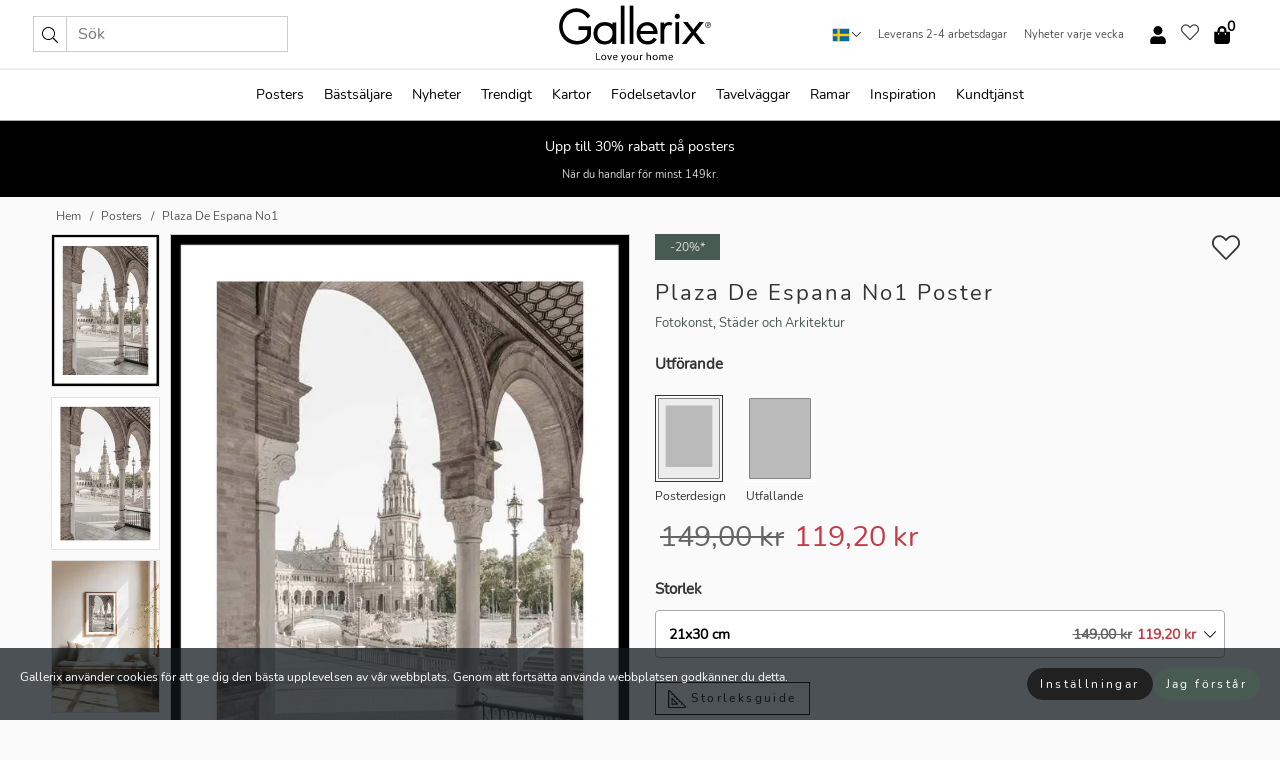

--- FILE ---
content_type: text/html; charset=UTF-8
request_url: https://gallerix.se/poster/3360-plaza-de-espana-no1
body_size: 22566
content:
<!DOCTYPE html>
<html lang="sv-SE">

<head><script>(function(w,i,g){w[g]=w[g]||[];if(typeof w[g].push=='function')w[g].push(i)})
(window,'GTM-NKPLNM7','google_tags_first_party');</script><script>(function(w,d,s,l){w[l]=w[l]||[];(function(){w[l].push(arguments);})('set', 'developer_id.dYzg1YT', true);
		w[l].push({'gtm.start':new Date().getTime(),event:'gtm.js'});var f=d.getElementsByTagName(s)[0],
		j=d.createElement(s);j.async=true;j.src='/62sa/';
		f.parentNode.insertBefore(j,f);
		})(window,document,'script','dataLayer');</script>
  <title>
    Plaza De Espana No1 Poster | Fotokonst | Gallerix.se  </title>
  <meta name="description" content="Poster Plaza De Espana No1. Arkitektoniska valvbågar i varm beige ton ramar in Plaza de España i Sevilla, känt landmärke uppfört 1928–1929. Ljust och..." />
  <link rel="preload" href="/node_modules/photoswipe/dist/photoswipe.css?v=5.3.3" as="style"
    onload="this.onload=null;this.rel='stylesheet'">
  <!-- <link rel="preload" href="/node_modules/photoswipe/dist/default-skin/default-skin.css" as="style" onload="this.onload=null;this.rel='stylesheet'"> -->

  <meta property="og:title" content="Plaza De Espana No1">
  <meta property="og:description"
    content="Arkitektoniska valvbågar i varm beige ton ramar in Plaza de España i Sevilla, känt landmärke uppfört 1928–1929. Ljust och mjukt färgschema framhäver byggnadens fasaddetaljer och torget. Denna poster ger en känsla av rymd och elegans och passar i såväl vardagsrum som arbetsrum.">
  <meta property="og:type" content="product">
  <meta property="og:url" content="https://gallerix.se/poster/3360-plaza-de-espana-no1">
  <meta property="og:site_name" content="Gallerix.se">
  <meta property="product:retailer_item_id" content="3360">
  <meta property="product:availability" content="instock">

  <link rel="alternate" hreflang="sv-se" href="https://gallerix.se/poster/3360-plaza-de-espana-no1"><link rel="alternate" hreflang="de-de" href="https://gallerix.de/poster/3360-plaza-de-espana-no1"><link rel="alternate" hreflang="da-dk" href="https://gallerix-home.dk/plakat/3360-plaza-de-espana-no1"><link rel="alternate" hreflang="en-gb" href="https://gallerix.co.uk/poster/3360-plaza-de-espana-no1"><link rel="alternate" hreflang="fi-fi" href="https://gallerix.fi/juliste/3360-plaza-de-espana-no1"><link rel="alternate" hreflang="nl-nl" href="https://gallerix.nl/poster/3360-plaza-de-espana-no1"><link rel="alternate" hreflang="de-at" href="https://gallerix.at/poster/3360-plaza-de-espana-no1"><link rel="alternate" hreflang="pl-pl" href="https://gallerix.pl/plakat/3360-plaza-de-espana-no1"><link rel="alternate" hreflang="fr-fr" href="https://gallerix.fr/affiche/3360-plaza-de-espana-no1"><link rel="alternate" hreflang="es-es" href="https://gallerix.es/poster/3360-plaza-de-espana-no1"><link rel="alternate" hreflang="cs-cz" href="https://gallerix.cz/plakat/3360-plaza-de-espana-no1"><link rel="alternate" hreflang="it-it" href="https://gallerix.it/poster-stampe/3360-plaza-de-espana-no1"><link rel="alternate" hreflang="en-ie" href="https://gallerix.ie/poster/3360-plaza-de-espana-no1"><link rel="alternate" hreflang="nl-be" href="https://gallerix.be/poster/3360-plaza-de-espana-no1"><link rel="alternate" hreflang="hu-hu" href="https://gallerix.hu/poszter/3360-plaza-de-espana-no1"><link rel="alternate" hreflang="sk-sk" href="https://gallerix.sk/plagat/3360-plaza-de-espana-no1"><link rel="alternate" hreflang="de-ch" href="https://gallerix.ch/poster/3360-plaza-de-espana-no1"><link rel="alternate" hreflang="pt-pt" href="https://gallerix.pt/poster/3360-plaza-de-espana-no1"><link rel="alternate" hreflang="fr-lu" href="https://gallerix.lu/affiche/3360-plaza-de-espana-no1"><link rel="alternate" hreflang="nb-no" href="https://gallerix-home.no/plakat/3360-plaza-de-espana-no1"><link rel="alternate" hreflang="et-ee" href="https://gallerix.ee/poster/3360-plaza-de-espana-no1"><link rel="alternate" hreflang="lv-lv" href="https://gallerix.lv/plakats/3360-plaza-de-espana-no1"><link rel="alternate" hreflang="lt-lt" href="https://gallerix.lt/plakatas/3360-plaza-de-espana-no1"><link rel="alternate" hreflang="ro-ro" href="https://gallerix.ro/poster/3360-plaza-de-espana-no1">
  <!-- PRECONNECTS -->

<!-- <link href="https://www.googletagmanager.com" rel="preconnect">
<link href="https://googleads.g.doubleclick.net" rel="preconnect">
<link href="https://www.google-analytics.com" rel="preconnect"> -->

<!-- <link href="//www.googletagmanager.com" rel="dns-prefetch">
<link href="//googleads.g.doubleclick.net" rel="dns-prefetch">
<link href="//www.google-analytics.com" rel="dns-prefetch"> -->


<!-- <link href="https://connect.facebook.net" rel="preconnect">
<link href="//connect.facebook.net" rel="dns-prefetch"> -->
<!-- <link href="https://bat.bing.com" rel="preconnect"> -->
<!-- <link href="//bat.bing.com" rel="dns-prefetch"> -->
<!-- <link href="https://e.clarity.ms" rel="preconnect"> -->
<!-- <link href="//e.clarity.ms" rel="dns-prefetch"> -->
<!-- <link href="https://s.pinimg.com" rel="preconnect"> -->
<!-- <link href="//s.pinimg.com" rel="dns-prefetch"> -->

<!-- FONTS -->
<link rel="preload" href="/fonts/Nunito_Sans/NunitoSans-400-latin.woff2" as="font" type="font/woff2" crossorigin>
<link rel="preload" href="/fonts/Nunito_Sans/NunitoSans-400-latin-ext.woff2" as="font" type="font/woff2" crossorigin>
<link rel="preload" href="/fonts/Montserrat/Montserrat-300-latin.woff2" as="font" type="font/woff2" crossorigin>
<link rel="preload" href="/fonts/Montserrat/Montserrat-300-latin-ext.woff2" as="font" type="font/woff2" crossorigin>
<!-- <link rel="preconnect" href="https://fonts.googleapis.com">
<link rel="preconnect" href="https://fonts.gstatic.com" crossorigin>
<link href="https://fonts.googleapis.com/css2?family=Montserrat:wght@300;500&family=Nunito+Sans&display=swap" rel="stylesheet"> -->

<link rel="preload" href="/lib/fontawesome/webfonts/fa-solid-900.woff2" as="font" type="font/woff2" crossorigin>
<link rel="preload" href="/lib/fontawesome/webfonts/fa-light-300.woff2" as="font" type="font/woff2" crossorigin>
<link rel="preload" href="/lib/fontawesome/webfonts/fa-regular-400.woff2" as="font" type="font/woff2" crossorigin>
<!-- <link rel="preload" href="/lib/fontawesome/webfonts/fa-brands-400.woff2" as="font" type="font/woff2" crossorigin> -->


<meta http-equiv="Content-Type" content="text/html; charset=utf-8" />
<meta http-equiv="Content-Language" content="sv" />
<meta name="viewport" content="width=device-width, initial-scale=1">
<!-- <meta name="robots" content="INDEX,FOLLOW"/> -->

<link rel="stylesheet" href="/dist/css/bootstrap-grid.min.css" />


<style>
  @font-face{font-family:Montserrat;font-style:normal;font-weight:300;font-display:swap;src:local("Montserrat"),url(/fonts/Montserrat/Montserrat-300-latin-ext.woff2) format("woff2");unicode-range:U+0100-024F,U+0259,U+1E00-1EFF,U+2020,U+20A0-20AB,U+20AD-20CF,U+2113,U+2C60-2C7F,U+A720-A7FF}@font-face{font-family:Montserrat;font-style:normal;font-weight:300;font-display:swap;src:local("Montserrat"),url(/fonts/Montserrat/Montserrat-300-latin.woff2) format("woff2");unicode-range:U+0000-00FF,U+0131,U+0152-0153,U+02BB-02BC,U+02C6,U+02DA,U+02DC,U+2000-206F,U+2074,U+20AC,U+2122,U+2191,U+2193,U+2212,U+2215,U+FEFF,U+FFFD}@font-face{font-family:Montserrat;font-style:normal;font-weight:500;font-display:swap;src:local("Montserrat"),url(/fonts/Montserrat/Montserrat-500.woff2) format("woff2");unicode-range:U+0100-024F,U+0259,U+1E00-1EFF,U+2020,U+20A0-20AB,U+20AD-20CF,U+2113,U+2C60-2C7F,U+A720-A7FF}@font-face{font-family:Montserrat;font-style:normal;font-weight:500;font-display:swap;src:local("Montserrat"),url(/fonts/Montserrat/Montserrat-500.woff2) format("woff2");unicode-range:U+0000-00FF,U+0131,U+0152-0153,U+02BB-02BC,U+02C6,U+02DA,U+02DC,U+2000-206F,U+2074,U+20AC,U+2122,U+2191,U+2193,U+2212,U+2215,U+FEFF,U+FFFD}@font-face{font-family:"Nunito Sans";font-style:normal;font-weight:400;font-display:swap;src:local("Nunito Sans"),url(/fonts/Nunito_Sans/NunitoSans-400-latin-ext.woff2) format("woff2");unicode-range:U+0100-024F,U+0259,U+1E00-1EFF,U+2020,U+20A0-20AB,U+20AD-20CF,U+2113,U+2C60-2C7F,U+A720-A7FF}@font-face{font-family:"Nunito Sans";font-style:normal;font-weight:400;font-display:swap;src:local("Nunito Sans"),url(/fonts/Nunito_Sans/NunitoSans-400-latin.woff2) format("woff2");unicode-range:U+0000-00FF,U+0131,U+0152-0153,U+02BB-02BC,U+02C6,U+02DA,U+02DC,U+2000-206F,U+2074,U+20AC,U+2122,U+2191,U+2193,U+2212,U+2215,U+FEFF,U+FFFD}</style>
<style>
  :root{--orange:coral;--red:#cd1f26;--gallerixGreen:#475b52;--gallerixLightGreen:#a5b3a7;--header-font-family:Montserrat,sans-serif;--text-font-family:"Nunito Sans",sans-serif}*,:after,:before{-moz-box-sizing:border-box;-webkit-box-sizing:border-box;box-sizing:border-box}html{-ms-text-size-adjust:100%;-webkit-text-size-adjust:100%;-webkit-font-smoothing:antialiased}body{margin:0;color:#333;background:#fafafa;font-family:var(--text-font-family);font-size:14px}svg:not(:root){overflow:hidden}a{color:var(--gallerixGreen);text-decoration:none;background-color:transparent}.icon{display:inline-block;width:1em;height:1em;stroke-width:0;stroke:currentColor;fill:currentColor;pointer-events:none;line-height:1}.btn{position:relative;display:inline-block;outline:0;z-index:1;padding:.5em 1em;border-radius:0;font-size:12px;text-align:center;letter-spacing:.2em;font-family:var(--text-font-family);font-weight:400;text-decoration:none;cursor:pointer}.btn--big{text-transform:uppercase;padding:1.6em 2.4em}.btn--round{border-radius:18px;font-family:var(--text-font-family);padding:5px 15px}.topbar__left,.topbar__right{height:100%;display:flex;align-items:center}.topbar__right{justify-content:flex-end}.topbar-mobile-menu{display:flex;align-items:center;gap:.8em}@media only screen and (min-width:768px){.topbar-mobile-menu{display:none}}#hamburger-nav-icon{width:25px;height:20px;position:relative;margin:14px auto 10px 10px;-webkit-transform:rotate(0);-moz-transform:rotate(0);-o-transform:rotate(0);transform:rotate(0);-webkit-transition:.5s ease-in-out;-moz-transition:.5s ease-in-out;-o-transition:.5s ease-in-out;transition:.5s ease-in-out;cursor:pointer;z-index:1001}#hamburger-nav-icon span{display:block;position:absolute;height:1px;width:100%;background:#222;border-radius:1px;opacity:1;left:0;-webkit-transform:rotate(0);-moz-transform:rotate(0);-o-transform:rotate(0);transform:rotate(0);-webkit-transition:.25s ease-in-out;-moz-transition:.25s ease-in-out;-o-transition:.25s ease-in-out;transition:.25s ease-in-out}.hover-menu{position:relative;text-align:center;display:flex;align-items:center;float:right;padding:0;margin:0;height:100%}.hover-button{padding:0 8px;position:relative;z-index:10;display:block;width:100%;height:100%;cursor:pointer;-webkit-backface-visibility:hidden;backface-visibility:hidden;color:#000}.hover-panel{overflow:auto;position:fixed;width:480px;max-width:90%;height:auto;min-height:100%;top:0;bottom:0;padding:0;text-align:left;background:#fff;z-index:1266;-webkit-overflow-scrolling:touch;transition:all .6s cubic-bezier(.2,1,.3,1);color:#333}.hover-panel-right{right:-480px;border-left:1px solid #333}.items-in-cart{position:absolute;right:2px;top:-8px;font-weight:700;font-family:var(--text-font-family)}.site-menu{padding:0;list-style:none;width:100%;margin:0}.site-menu>li{display:inline-block;color:#000}.site-menu a{color:#000}.site-menu a:hover{text-decoration:none}.site-menu>li>a{margin:0 8px;line-height:50px;display:block}.site-menu .main-sub-container{background:#fff;position:absolute;left:0;top:51px;z-index:75;width:100%;text-align:left;background:#fefefe;display:none;color:#000;padding-bottom:15px;border-top:2px solid #ccc;border-bottom:2px solid #ccc;box-shadow:inset 0 10px 22px -23px rgba(0,0,0,.75)}.site-menu .main-sub-container.show{display:block}.main-sub-container .sub-container-wrapper{display:flex;flex-direction:column;justify-content:space-around}.site-menu .main-sub-container>div{padding:0 20px}.site-menu .main-sub-container .top-horizontal{display:flex;padding:20px;margin-bottom:20px;border-bottom:1px solid #ccc}.site-menu .main-sub-container .bottom-horizontal{display:flex}.site-menu .top-horizontal a{font-weight:700;margin-right:20px}.site-menu a:hover{color:#999}.site-menu>li:before{position:absolute;bottom:0;content:" ";border-right:7px solid transparent;border-bottom:7px solid #ccc;border-left:7px solid transparent;transform:translateX(-50%);width:0;height:0;opacity:0}.site-menu>li:hover:before{opacity:.9}.site-menu .main-sub-container ul{list-style:none;padding:0;padding:0 25px;border-left:1px solid #ccc}.site-menu .main-sub-container ul:first-child{border-left:none}.site-menu .main-sub-container ul.extend-prev-ul{padding-top:40px;border-left:none}.site-menu .main-sub-container ul .sub-heading{font-weight:700;padding:10px 0}.topbar .web-logo img{height:76px}.country-selector__overlay{position:fixed;top:0;bottom:0;left:0;right:0;z-index:10;display:none;background:0 0}.country-selector .icon--chevron-up{font-size:.6rem;transform:rotate(180deg)}.flag-icon{width:16px;height:12px;box-shadow:0 0 1px #000}.country-list{opacity:0;position:absolute;z-index:-1;top:100%;right:0}.camp-mark{display:inline-block;padding:4px 15px;background-color:var(--gallerixGreen);background-position:initial;background-repeat:initial;background:var(--gallerixGreen);color:#ddd;font-size:11px;text-transform:uppercase}.camp-mark.product-page{margin-bottom:20px;margin-right:10px;font-size:12px}.header-search{border:1px solid #d9d9d9;display:flex;align-items:center}.header-search__btn{background:0 0;border:0;font-size:1rem;padding:0 .5em}.header-search__input{background:0 0;border:0;font-size:1rem;padding:.3em .7em;border-left:1px solid #d9d9d9;outline:transparent}.input-group{position:relative;display:-ms-flexbox;display:flex;-ms-flex-wrap:wrap;flex-wrap:wrap;-ms-flex-align:stretch;align-items:stretch;width:100%}.label-inv-term{position:absolute;left:-9999px}.gallery-search-input-group .input-group-prepend{background-color:#fff;font-size:16px}.gallery-search-input-group .form-control,.gallery-search-input-group .input-group-prepend{border-color:#ccc;border-radius:1px;font-size:16px}.input-group-prepend{margin-right:-1px}.input-group-append,.input-group-prepend{display:-ms-flexbox;display:flex}.input-group>.input-group-append:last-child>.btn:not(:last-child):not(.dropdown-toggle),.input-group>.input-group-append:last-child>.input-group-text:not(:last-child),.input-group>.input-group-append:not(:last-child)>.btn,.input-group>.input-group-append:not(:last-child)>.input-group-text,.input-group>.input-group-prepend>.btn,.input-group>.input-group-prepend>.input-group-text{border-top-right-radius:0;border-bottom-right-radius:0}.gallery-search-input-group .input-group-prepend,.gallery-search-input-group .input-group-text{background-color:#fff;font-size:12px}.input-group-text{display:-ms-flexbox;display:flex;-ms-flex-align:center;align-items:center;padding:.375rem .75rem;margin-bottom:0;font-size:1rem;font-weight:400;line-height:1.5;color:#495057;text-align:center;white-space:nowrap;background-color:#e9ecef;border:1px solid #ced4da;border-radius:.25rem}.form-control{display:block;width:100%;height:calc(1.5em + .75rem + 2px);padding:.375rem .75rem;font-size:1rem;font-weight:400;line-height:1.5;color:#495057;background-color:#fff;background-clip:padding-box;border:1px solid #ced4da;border-radius:.25rem;transition:border-color .15s ease-in-out,box-shadow .15s ease-in-out}.input-group>.custom-file,.input-group>.custom-select,.input-group>.form-control,.input-group>.form-control-plaintext{position:relative;-ms-flex:1 1 auto;flex:1 1 auto;width:1%;min-width:0;margin-bottom:0}.float-left{float:left}@media (max-width:992px){.navbar-left,.navbar-right{display:none}.navbar{position:absolute;left:-1000px}.site-menu .top-horizontal a{margin-bottom:8px}.topbar{top:0;left:0;height:45px;width:100%;z-index:1205;background:#fff;border-bottom:1px solid #ccc;text-align:center}.topbar.row{margin:0}.topbar .web-logo img{height:32px;text-align:center}.site-menu{position:fixed;width:480px;max-width:90%;height:auto;min-height:100%;top:45px;bottom:0;padding:0 0 45px 0;text-align:left;background:#fff;z-index:1011;overflow-y:scroll;-webkit-overflow-scrolling:touch;transition:all .6s cubic-bezier(.2,1,.3,1);color:#333;left:-480px;border-right:1px solid #333}.site-menu.panel-active{left:-16px}.site-menu>li{display:block;padding-left:16px;position:relative;border-bottom:1px solid #eee}.site-menu li a{display:block}.site-menu li .main-sub-container{transition:all linear .2s;display:none}.site-menu>li.active .main-sub-container{display:block}.site-menu .main-sub-container .bottom-horizontal,.site-menu .main-sub-container .top-horizontal{flex-direction:column;padding:11px 0 11px 10px;margin-bottom:7px}.site-menu .main-sub-container ul{min-height:0}.site-menu .main-sub-container ul.extend-prev-ul{padding-top:0}.site-menu li .main-sub-container+i{position:absolute;right:13px;top:18px;transition:all linear .2s}.site-menu li.active .main-sub-container+i{transform:rotate(180deg)}.site-menu .main-sub-container{border:none;position:relative;padding:3px 0;top:0;left:0}.site-menu>li:before{display:none}.site-menu .main-sub-container ul{border-left:none;padding:0 0 0 7px;margin-left:3px;float:none}.search-form{width:100%;position:absolute;top:-100px;left:0;background:#fff}.search-form.active{top:45px;border-bottom:1px solid #eee;padding:13px 10px}n-sub-container ul li{padding:5px 0}.site-menu>li .navbar-text{width:100%;display:block;padding:0}}.top-menu-icon{font-size:18px}@media (min-width:768px){header .navbar-right ul{opacity:1}}.heading{letter-spacing:.2em;text-transform:uppercase;font-weight:300;font-family:var(--header-font-family)}.line-header,h2.header{position:relative;color:#303030;font-size:16px;margin:50px 0 30px;width:100%}.line-header:before,h2.header:before{content:"";display:block;border-top:solid 1px #c1c1c1;width:100%;height:1px;position:absolute;top:50%;z-index:1}.line-header span,h2.header span{background:#fafafa;padding:0 20px;position:relative;z-index:5}.text-center{text-align:center!important}.jumbo{width:100%;height:25vh;align-items:center;justify-content:center;display:flex;position:relative}@media only screen and (min-width:576px){.jumbo{height:45vh}}@media only screen and (min-width:768px){.jumbo{height:calc(100vh - 172px)}}.jumbo--fs{height:calc(100vh - 172px)}.jumbo--fs .jumbo__shield{display:flex!important}.jumbo__img{position:absolute;width:100%;height:100%;object-fit:cover;top:0;right:0;bottom:0;left:0;z-index:-1}.jumbo__shield{flex-direction:column;color:#fff;text-align:center;padding:25px;background:rgba(0,0,0,.3);display:none}@media only screen and (min-width:768px){.jumbo__shield{padding:100px;display:flex!important}}.jumbo__shield .heading,.jumbo__shield p{margin-bottom:15px}@media only screen and (min-width:768px){.jumbo__shield{padding:100px}}.jumbo small{font-size:.95rem;font-weight:400}@media only screen and (min-width:768px){.jumbo small{font-size:.75rem}}.jumbo__title{font-size:1.2rem;font-weight:400}@media only screen and (min-width:768px){.jumbo__title{font-size:1.8rem;font-weight:300}}.jumbo__btn{margin-top:1em}.usp-banner{background:#fff;text-align:center;color:#4d4d4d;font-size:.7rem}.usp-banner--mobile{display:block;border-bottom:1px solid #eee}@media only screen and (min-width:992px){.usp-banner--mobile{display:none}}.usp-banner--desktop{display:none}@media only screen and (min-width:992px){.usp-banner--desktop{display:block;margin-right:1em}}.usp-banner>ul{display:inline-block;margin:0;padding:0}.usp-banner>ul>li{display:inline-block;padding:0 7px;line-height:35px}.info-banner{text-align:center;width:100%;z-index:72}.info-banner__item{width:100%;z-index:0;font-size:1rem;display:none;z-index:1;line-height:28px;padding:10px 0}@media only screen and (min-width:768px){.info-banner__item{line-height:31px}}.info-banner__item--active{display:block!important}.campaign-marks{display:flex;justify-content:center;margin-bottom:5px}.gallery-list,.product-item{position:relative;padding:0 1px;font-size:11px;margin:10px 0;padding:0 6px;display:flex;flex-direction:column}@media only screen and (min-width:768px){.product-item{padding:0 2%}}.product-item__details{margin-top:auto;display:flex;justify-content:space-between;text-align:center;position:relative}.product-item__details .list-info{flex:1 1 auto;max-width:100%}@media (min-width:768px){.product-item__details .list-fav{position:absolute;right:2px;top:0}}.product-item__img{margin-bottom:10px;position:relative;padding-bottom:140.1%;height:0}.product-item__img img{border:1px solid #ccc;max-width:100%;width:100%;height:auto;position:absolute;top:0;right:0;bottom:0;left:0;margin:auto}.product-item__img img.crossfadebottom{position:absolute;opacity:0;transition:all .3s ease-in}.product-item__title{color:#333;font-size:.9rem;margin:0;line-height:1.5rem;overflow:hidden;text-overflow:ellipsis;white-space:nowrap}.star-rating-holder{display:flex}.star-rating-holder .star{width:26px;height:26px;margin-right:1px;color:#000;display:flex;align-items:center}.star-rating-holder .star-small{padding:3px 3px;font-size:18px}.star-rating-holder .star-medium{padding:3px 5px;font-size:25px}.star-rating-holder .star-large{padding:8px 15px;font-size:25px}.container,.container-fluid,.container-lg,.container-md,.container-sm,.container-xl{width:100%;padding-right:15px;padding-left:15px;margin-right:auto;margin-left:auto}.d-flex{display:flex}.fa,.fab,.fad,.fal,.far,.fas{-moz-osx-font-smoothing:grayscale;-webkit-font-smoothing:antialiased;display:inline-block;font-style:normal;font-variant:normal;text-rendering:auto;line-height:1}.fa,.fas{font-family:'Font Awesome 5 Pro';font-weight:900}.fal{font-family:'Font Awesome 5 Pro';font-weight:300}.fab{font-family:'Font Awesome 5 Brands';font-weight:400}.fa-fw{text-align:center;width:1.25em}.slider{position:relative;margin-left:-15px;margin-right:-15px}@media only screen and (min-width:768px){.slider{margin-left:0;margin-right:0}}.slider__frame{overflow:hidden}.slider__wrapper{overflow-x:scroll;padding-left:15px;margin-left:0;margin-right:0}@media only screen and (min-width:768px){.slider__wrapper{padding-left:15px;margin-left:-15px;margin-right:-15px}}.slider__wrapper::-webkit-scrollbar{display:none}.slider__list{display:flex;list-style-type:none;margin:0;padding:0;position:relative}.slider__item{width:47%;padding:0 15px 0 0!important;flex-shrink:0}@media only screen and (min-width:768px){.slider__item{width:16.6666666667%}}.slider__btn{display:none;position:absolute;top:50%;transform:translateY(-50%);z-index:1;font-size:25px;background:0 0;border:0}@media only screen and (min-width:768px){.slider__btn{display:flex}}.slider__btn--prev{left:0;transform:rotate(-90deg)}@media only screen and (min-width:1300px){.slider__btn--prev{left:-75px}}.slider__btn--next{right:0;transform:rotate(90deg)}@media only screen and (min-width:1300px){.slider__btn--next{right:-75px}}.breadcrumbs{margin:10px 0 15px;padding:0}.breadcrumbs a{color:#565656}.breadcrumbs>li{color:#565656;display:inline-block;font-size:12px}.breadcrumbs>li:first-child:before{content:"";margin:0}.breadcrumbs>li:before{font-family:var(--text-font-family);content:"/";margin:0 5px}</style>


  <link rel="canonical" href="https://gallerix.se/poster/3360-plaza-de-espana-no1" />

<link rel="icon" type="image/png" href="https://gallerix.se/img/favicon.png?1" />
<link rel="apple-touch-icon" href="https://gallerix.se/img/favicon.png?1"/>
<link rel="icon" type="image/svg+xml" href="https://gallerix.se/img/favicon.svg?1" />
<link rel="preload" href="/vendor/twbs/bootstrap/dist/css/bootstrap.min.css" as="style" onload="this.onload=null;this.rel='stylesheet'">
<noscript><link rel="stylesheet" href="/vendor/twbs/bootstrap/dist/css/bootstrap.min.css"></noscript>

<!-- <link rel="stylesheet" href="/lib/fontawesome/css/all.min.css" /> -->



<link rel="preload" href="/lib/fontawesome/css/bare.min.css?rel=1766144796396" as="style" onload="this.onload=null;this.rel='stylesheet'">
<noscript><link rel="stylesheet" href="/lib/fontawesome/css/bare.min.css?rel=1766144796396"></noscript>


<link rel="stylesheet" href="/dist/css/style.min.css?rel=1766144796396" />


<script>
const siteSettings = {
  locale: "sv_SE",
  currencyCode: "SEK",
  countryCode: "se",
  languageCode: "sv",
  clerkKey: "QYHA936u8wCCaQId3DJ4qh4seeMqray9",
  vatPercentage: 25.00,
  siteUrl: "https://gallerix.se",
};

const visitor = {
  uniqid: "TA40WjkgnMiiaRL8aMdmpS1gi",
};

const locale = "sv_SE";
</script>

<script>
window.dataLayer = window.dataLayer || [];
</script>

<script>
  function gtag(){
    window.dataLayer.push(arguments);
  }
</script>

<!-- Google Tag Manager -->
<script>
(function(w,d,s,l,i){w[l]=w[l]||[];w[l].push({'gtm.start':
new Date().getTime(),event:'gtm.js'});var f=d.getElementsByTagName(s)[0],
j=d.createElement(s),dl=l!='dataLayer'?'&l='+l:'';j.async=true;j.src=
'https://www.googletagmanager.com/gtm.js?id='+i+dl;f.parentNode.insertBefore(j,f);
})(window,document,'script','dataLayer','GTM-NKPLNM7');
</script>
<!-- End Google Tag Manager -->


<!-- Facebook Pixel Code
<script>
    !function(f,b,e,v,n,t,s){if(f.fbq)return;n=f.fbq=function(){n.callMethod?
    n.callMethod.apply(n,arguments):n.queue.push(arguments)};if(!f._fbq)f._fbq=n;
    n.push=n;n.loaded=!0;n.version='2.0';n.queue=[];t=b.createElement(e);t.async=!0;
    t.src=v;s=b.getElementsByTagName(e)[0];s.parentNode.insertBefore(t,s)}(window,
    document,'script','https://connect.facebook.net/en_US/fbevents.js');
    fbq('init', '337926019941974'); // Insert your pixel ID here.
    fbq('track', 'PageView');
</script>
<noscript><img height="1" width="1" style="display:none" src="https://www.facebook.com/tr?id=337926019941974&ev=PageView&noscript=1"/></noscript>
DO NOT MODIFY -->
<!-- End Facebook Pixel Code -->

<!-- Pinterest Tag -->
<!-- <script>
!function(e){if(!window.pintrk){window.pintrk = function () {
window.pintrk.queue.push(Array.prototype.slice.call(arguments))};var
  n=window.pintrk;n.queue=[],n.version="3.0";var
  t=document.createElement("script");t.async=!0,t.src=e;var
  r=document.getElementsByTagName("script")[0];
  r.parentNode.insertBefore(t,r)}}("https://s.pinimg.com/ct/core.js");
pintrk('load', '2614065696287');
pintrk('page');
</script>
<noscript>
<img height="1" width="1" style="display:none;" alt=""
  src="https://ct.pinterest.com/v3/?event=init&tid=2614065696287&pd[em]=<hashed_email_address>&noscript=1" />
</noscript> -->
<!-- end Pinterest Tag -->

<!-- Bing tag --><!--
<script>
  (function(w,d,t,r,u)
  {
    var f,n,i;
    w[u]=w[u]||[],f=function()
    {
      var o={ti:"137005617"};
      o.q=w[u],w[u]=new UET(o),w[u].push("pageLoad")
    },
    n=d.createElement(t),n.src=r,n.async=1,n.onload=n.onreadystatechange=function()
    {
      var s=this.readyState;
      s&&s!=="loaded"&&s!=="complete"||(f(),n.onload=n.onreadystatechange=null)
    },
    i=d.getElementsByTagName(t)[0],i.parentNode.insertBefore(n,i)
  })
  (window,document,"script","//bat.bing.com/bat.js","uetq");
</script>-->
<!-- End Bing tag -->

<!-- Start of Clerk.io E-commerce Personalisation tool - www.clerk.io -->
<script type="text/javascript">
    (function(w,d){
    var e=d.createElement('script');e.type='text/javascript';e.async=true;
    e.src=(d.location.protocol=='https:'?'https':'http')+'://cdn.clerk.io/clerk.js';
    var s=d.getElementsByTagName('script')[0];s.parentNode.insertBefore(e,s);
    w.__clerk_q=w.__clerk_q||[];w.Clerk=w.Clerk||function(){w.__clerk_q.push(arguments)};
    })(window,document);

    Clerk('config', {
      key: 'QYHA936u8wCCaQId3DJ4qh4seeMqray9',
      visitor: 'TA40WjkgnMiiaRL8aMdmpS1gi',
      debug: {
        enable: false,
        level: 'log'
      }
    });
</script>
<!-- End of Clerk.io E-commerce Personalisation tool - www.clerk.io -->
  <style>
    .favourite-flap{background:#fff;position:fixed;bottom:110px;right:-7px;color:#333;border:1px solid #eee;border-right:none;padding:7px 12px 7px 7px;border-radius:10px 0 0 10px;z-index:500;transition:all .2s ease}.main-product-image img{width:100%}.product-images{padding:0 0 35px 0;display:flex}.main-product-image a{position:relative;display:block;padding-bottom:calc(800 / 571 * 100%)}.main-product-image img{position:absolute;top:0;left:0;width:100%}.main-product-image{order:2;width:80%;padding:0 10px}.product-thumbs{order:1;width:20%;margin-top:0;overflow:hidden;list-style:none;padding:0 0 0 10px}.product-thumbs img{width:100%;border:1px solid #e1e1e1}.product-thumb{min-height:30px;transition:opacity .15s ease-in;width:100%;margin-bottom:10px}.product-thumb:last-child{margin-bottom:0}.product-thumb--portrait img{aspect-ratio:50/70}.product-thumb--landscape img{aspect-ratio:70/50}@media (max-width:767px){.product-images{padding:0 0 20px}.main-product-image{width:80%}.product-thumbs{order:2;width:20%;margin-top:0;padding:0 8px}.product-thumb{width:100%;margin-bottom:10px}.product-thumb:last-child{margin-bottom:0}}.gallery-product-title{font-size:22px;margin-top:0;letter-spacing:2px;font-weight:300}.product-option-img>li:first-child{margin-left:0}.product-option-img>li{float:left;margin:10px;cursor:pointer}.product-option-img span{font-size:12px;display:block;padding-top:5px}.product-option-img img{padding:2px;border:1px solid #fff}.view-frames{width:100%}.product-option__header,.product-options h4{font-weight:700;font-size:15px;margin:20px 0 10px}#btn-add-cart+ul{list-style:none;display:flex;margin:0;padding:0;width:100%;justify-content:space-evenly}#btn-add-cart+ul li{margin:10px 5px}.gallery-price{color:#333;font-weight:300;font-size:40px}  </style>
  <script>
    const productData = {
      id: '3360',
      name: `Plaza De Espana No1`,
      category: 'poster'
    };
  </script>
</head>

<body itemscope itemtype="http://schema.org/ItemPage">
  <!-- Google Tag Manager (noscript) -->
<noscript><iframe src="https://www.googletagmanager.com/ns.html?id=GTM-NKPLNM7" height="0" width="0" style="display:none;visibility:hidden"></iframe></noscript>
<!-- End Google Tag Manager (noscript) -->
 
<meta itemprop="url" content="https://gallerix.se/poster/3360-plaza-de-espana-no1" />
<header class="navigation ">
  <!-- search dialog -->
  <div class="search-dialog container">
    <section class="search-dialog__body">
      <ul class="search-results" id="clerk-results"></ul>
      <div class="fs-dialog-search-area__no-items flex-center" style="display:none">
        <p>Din sökning gav inte något resultat.</p>
        <div class="btn btn-outline--white btn--big fs-dialog-search-area__close">Stäng</div>
      </div>
      <br />
      <br />
      <div class="flex-center">
        <a href="/search" class="btn btn--black btn--big fs-dialog-search-area__btn" style="display:none;">Visa alla resultat</a>
      </div>
    </section>
  </div>
	<div class="topbar brand-area">
		<div class="topbar-left topbar__left">
			<div class="mobile-menu-btn topbar-mobile-menu">
				<div class="topbar-mobile-menu__btn" id="menu-btn">
					<div id="hamburger-nav-icon">
						<span></span>
						<span></span>
						<span></span>
						<span></span>
					</div>
				</div>
				<div class="topbar-mobile-menu__search open-search">
					<img src="/img/svg-icons/search.svg?47" fetchpriority="high" class="icon icon--search " />				</div>
			</div>

			<div class="search-form">
				<form class="w-70" method="get" action="/search" itemscope itemprop="potentialAction" itemtype="http://schema.org/SearchAction">
					<meta itemprop="target" content="https://gallerix.se/search/?s={s}">
					
                    <div class="header-search">
            <div class="header-search__item">
              <button class="header-search__btn" role="button" aria-label="Sök"><img src="/img/svg-icons/search.svg?47" fetchpriority="high" class="icon icon--search " /></button>
            </div>
            <input type="text" name="s" class="header-search__item header-search__input" placeholder="Sök" value="" id="search_inp" itemprop="query-input" autocomplete="off" />
          </div>
          				</form>
			</div>
			
		</div>
		<div class="topbar-center  topbar__center">
			
			<a class="web-logo" href="https://gallerix.se" style="z-index:1;">
				<picture>
					<source srcset="/img/logo_black.svg" media="(max-width:992px)" />
					<img alt="Gallerix logo" src="/img/gallerix_logo_slogan.svg" width="152" height="76" />
				</picture>

			</a>
		</div>
		<div class="topbar-right topbar__right">
		<div class="usp-banner usp-banner--desktop">
			<ul>
				<li>	
					<div class="country-selector">
						
						<svg class="flag-icon"><use xlink:href="/img/flags.svg?23#se" /></svg>
						<img src="/img/svg-icons/chevron-up.svg?47" fetchpriority="high" class="icon icon--chevron-up " />						
						<div class="country-selector__overlay"></div>
						<ul class="country-list">
						<li class="country-list__item"><a href="https://gallerix.be"><svg class="flag-icon"><use xlink:href="/img/flags.svg?23#be" /></svg> België</a></li><li class="country-list__item"><a href="https://gallerix.cz"><svg class="flag-icon"><use xlink:href="/img/flags.svg?23#cz" /></svg> Česká republika</a></li><li class="country-list__item"><a href="https://gallerix-home.dk"><svg class="flag-icon"><use xlink:href="/img/flags.svg?23#dk" /></svg> Danmark</a></li><li class="country-list__item"><a href="https://gallerix.de"><svg class="flag-icon"><use xlink:href="/img/flags.svg?23#de" /></svg> Deutschland</a></li><li class="country-list__item"><a href="https://gallerix.ee"><svg class="flag-icon"><use xlink:href="/img/flags.svg?23#ee" /></svg> Eesti</a></li><li class="country-list__item"><a href="https://gallerix.es"><svg class="flag-icon"><use xlink:href="/img/flags.svg?23#es" /></svg> España</a></li><li class="country-list__item"><a href="https://gallerix.fr"><svg class="flag-icon"><use xlink:href="/img/flags.svg?23#fr" /></svg> France</a></li><li class="country-list__item"><a href="https://gallerix.ie"><svg class="flag-icon"><use xlink:href="/img/flags.svg?23#ie" /></svg> Ireland</a></li><li class="country-list__item"><a href="https://gallerix.it"><svg class="flag-icon"><use xlink:href="/img/flags.svg?23#it" /></svg> Italia</a></li><li class="country-list__item"><a href="https://gallerix.lv"><svg class="flag-icon"><use xlink:href="/img/flags.svg?23#lv" /></svg> Latvija</a></li><li class="country-list__item"><a href="https://gallerix.lt"><svg class="flag-icon"><use xlink:href="/img/flags.svg?23#lt" /></svg> Lietuva</a></li><li class="country-list__item"><a href="https://gallerix.lu"><svg class="flag-icon"><use xlink:href="/img/flags.svg?23#lu" /></svg> Luxembourg</a></li><li class="country-list__item"><a href="https://gallerix.hu"><svg class="flag-icon"><use xlink:href="/img/flags.svg?23#hu" /></svg> Magyarország</a></li><li class="country-list__item"><a href="https://gallerix.nl"><svg class="flag-icon"><use xlink:href="/img/flags.svg?23#nl" /></svg> Nederland</a></li><li class="country-list__item"><a href="https://gallerix-home.no"><svg class="flag-icon"><use xlink:href="/img/flags.svg?23#no" /></svg> Norge</a></li><li class="country-list__item"><a href="https://gallerix.pl"><svg class="flag-icon"><use xlink:href="/img/flags.svg?23#pl" /></svg> Polska</a></li><li class="country-list__item"><a href="https://gallerix.pt"><svg class="flag-icon"><use xlink:href="/img/flags.svg?23#pt" /></svg> Portugal</a></li><li class="country-list__item"><a href="https://gallerix.ro"><svg class="flag-icon"><use xlink:href="/img/flags.svg?23#ro" /></svg> România</a></li><li class="country-list__item"><a href="https://gallerix.ch"><svg class="flag-icon"><use xlink:href="/img/flags.svg?23#ch" /></svg> Schweiz</a></li><li class="country-list__item"><a href="https://gallerix.sk"><svg class="flag-icon"><use xlink:href="/img/flags.svg?23#sk" /></svg> Slovensko</a></li><li class="country-list__item"><a href="https://gallerix.fi"><svg class="flag-icon"><use xlink:href="/img/flags.svg?23#fi" /></svg> Suomi</a></li><li class="country-list__item"><a href="https://gallerix.se"><svg class="flag-icon"><use xlink:href="/img/flags.svg?23#se" /></svg> Sverige</a></li><li class="country-list__item"><a href="https://gallerix.co.uk"><svg class="flag-icon"><use xlink:href="/img/flags.svg?23#gb" /></svg> United Kingdom</a></li><li class="country-list__item"><a href="https://gallerix.at"><svg class="flag-icon"><use xlink:href="/img/flags.svg?23#at" /></svg> Österreich</a></li>						</ul>
					</div>
				</li>
				<li>Leverans 2-4 arbetsdagar</li>
				<li>Nyheter varje vecka</li>
			</ul>
		</div>
			<ul class="hover-menu">
				<li>
											<div class="hover-button login">
							<img src="/img/svg-icons/solid-user.svg?47" fetchpriority="high" class="icon icon--solid-user top-menu-icon" />						</div>
									</li>
				<li>
					<div class="hover-panel-trigger">
						<div class="hover-button favourite-icon">
							<i class="fal fa-fw fa-heart header-fav top-menu-icon"></i>
						</div>
						<div class="hover-panel hover-panel-right slide-in-fav">
							<div class="minicart-wrapper">
								<div class="minicart-header">
									<span class="cart-close"><i class="fal fa-fw fa-times"></i></span>
									<h4>Mina favoriter</h4>
									<div></div>
								</div>
								<div class="minicart-body scrollbar">
									<ul class="minicart-items">
										
									</ul>
								</div>
								
								<div class="minicart-footer">
									<div id="fav-share-btn">
										<button class="btn btn--green share-favourite w-100">Klicka här för att dela din lista med vänner</button>
									</div>
									<div id="fav-share-link" class="text-center" style="display:none;">
										<div><strong>Länk till dina favoriter</strong></div>
										<a href=""></a>
									</div>
								</div>
							</div>
						</div>
					</div>
				</li>
				<li>
					<div class="hover-panel-trigger">
						<div class="hover-button header-cart-btn">
							<img src="/img/svg-icons/shopping-bag.svg?47" fetchpriority="high" class="icon icon--shopping-bag top-menu-icon " />							<span class="items-in-cart">0</span>
						</div>
						<div class="hover-panel hover-panel-right slide-in-cart">
							<div class="minicart-wrapper">
								<div class="minicart-header">
									<span class="cart-close"><i class="fal fa-fw fa-times"></i></span>
									<h4>Varukorg</h4>
									<div></div>
								</div>
								<div class="minicart-body scrollbar">
									<ul class="minicart-items">
										
									</ul>
								</div>
								
								<div class="minicart-footer">
									<div class="minicart-total-discount" style="display:none">
										<div>Du sparar</div>
										<div class="minicart-discount-amount">0,00 kr</div>
									</div>
									<div class="minicart-total-summary">
										<div>Totalt</div>
										<div class="minicart-total-sum">0,00 kr</div>
									</div>
									
									<a href="https://gallerix.se/checkout" class="btn btn--big btn--green w-100">Till kassan</a>
									
								</div>
							</div>
						</div>
					</div>
				</li>
			</ul>
		</div>
	</div>

	<div class="navbar">
		<div class="navbar-left">
		</div>
		<div class="navbar-center">
		
			<ul class="site-menu">
				<li>
					<a href="https://gallerix.se/posters" class="menu-item">Posters</a>
					<div class="main-sub-container">
						<div class="top-horizontal">
							<a href="https://gallerix.se/personlig-fodelsetavla/">Födelsetavlor</a>
							<a href="https://gallerix.se/posterkarta/">Kartor</a>
							<a href="https://gallerix.se/posters">Alla posters</a>
						</div>
						<div class="bottom-horizontal">
							<ul class="d-md-none d-xl-block">
								<li class="sub-heading"><a href="https://gallerix.se/posters">Topplistor</a></li>
								<li><a href="https://gallerix.se/posters/popular" data-value="">Bästsäljare</a></li>
								<li><a href="https://gallerix.se/posters/news" data-value="">Nyheter</a></li>
								<li><a href="https://gallerix.se/posters/trending" data-value="">Trendigt</a></li>
							</ul>
							<ul>
								<li class="sub-heading"><a href="https://gallerix.se/posters">Kategorier</a></li>
								<li><a href="https://gallerix.se/posters">Alla kategorier</a></li>
								<li><a href="https://gallerix.se/posters/1-abstrakt">Abstrakt</a></li><li><a href="https://gallerix.se/posters/97-akvarell">Akvarell</a></li><li><a href="https://gallerix.se/posters/109-arenaskisser">Arenaskisser</a></li><li><a href="https://gallerix.se/posters/2-barntavlor">Barntavlor</a></li><li><a href="https://gallerix.se/posters/49-beromda-konstnarer">Berömda konstnärer</a></li><li><a href="https://gallerix.se/posters/3-botaniskt">Botaniskt</a></li><li><a href="https://gallerix.se/posters/21-djur">Djur</a></li><li><a href="https://gallerix.se/posters/22-fakta-och-kunskap">Fakta och Kunskap</a></li><li><a href="https://gallerix.se/posters/24-fotokonst">Fotokonst</a></li><li><a href="https://gallerix.se/posters/26-grafiskt">Grafiskt</a></li></ul><ul class="extend-prev-ul"><li><a href="https://gallerix.se/posters/166-halloween">Halloween</a></li><li><a href="https://gallerix.se/posters/163-hundar">Hundar</a></li><li><a href="https://gallerix.se/posters/165-hogtider">Högtider</a></li><li><a href="https://gallerix.se/posters/27-ikoniska-fotografier">Ikoniska fotografier</a></li><li><a href="https://gallerix.se/posters/59-japandi">Japandi</a></li><li><a href="https://gallerix.se/posters/41-julkonst">Julkonst</a></li><li><a href="https://gallerix.se/posters/162-katter">Katter</a></li><li><a href="https://gallerix.se/posters/116-konceptuellt-surrealistiskt">Konceptuellt & Surrealistiskt</a></li><li><a href="https://gallerix.se/posters/45-konsttavlor">Konsttavlor</a></li><li><a href="https://gallerix.se/posters/38-kokstavlor">Kökstavlor</a></li><li><a href="https://gallerix.se/posters/95-line-art">Line art</a></li></ul><ul class="extend-prev-ul"><li><a href="https://gallerix.se/posters/23-mode">Mode</a></li><li><a href="https://gallerix.se/posters/96-motor-och-fordon">Motor och Fordon</a></li><li><a href="https://gallerix.se/posters/29-natur">Natur</a></li><li><a href="https://gallerix.se/posters/156-oljemalningar">Oljemålningar</a></li><li><a href="https://gallerix.se/posters/167-pask">Påsk</a></li><li><a href="https://gallerix.se/posters/58-sport-och-traning">Sport och Träning</a></li><li><a href="https://gallerix.se/posters/30-stader-och-arkitektur">Städer och Arkitektur</a></li><li><a href="https://gallerix.se/posters/34-svartvita">Svartvita</a></li><li><a href="https://gallerix.se/posters/31-texttavlor">Texttavlor</a></li><li><a href="https://gallerix.se/posters/37-vintage">Vintage</a></li>							</ul>
							<ul>
								<li class="sub-heading">Konstnärer</li>
                                <li>
                  <a href="https://gallerix.se/posters/45-konsttavlor">Alla konstnärer</a>
                </li>
                <li><a href="https://gallerix.se/posters/50-august-strindberg">August Strindberg</a></li><li><a href="https://gallerix.se/posters/42-bauhaus">Bauhaus</a></li><li><a href="https://gallerix.se/posters/44-claude-monet">Claude Monet</a></li><li><a href="https://gallerix.se/posters/47-gustav-klimt">Gustav Klimt</a></li><li><a href="https://gallerix.se/posters/46-hilma-af-klint">Hilma af Klint</a></li><li><a href="https://gallerix.se/posters/51-john-bauer">John Bauer</a></li><li><a href="https://gallerix.se/posters/39-pablo-picasso">Pablo Picasso</a></li><li><a href="https://gallerix.se/posters/79-sanna-wieslander">Sanna Wieslander</a></li><li><a href="https://gallerix.se/posters/55-vincent-van-gogh">Vincent van Gogh</a></li><li><a href="https://gallerix.se/posters/43-william-morris">William Morris</a></li>							</ul>
              
                            <ul>
								<li class="sub-heading">Föreningar</li>

                <li><a href="https://gallerix.se/posters/80-aik-hockey">AIK Hockey</a></li><li><a href="https://gallerix.se/posters/157-bjorkloven">Björklöven</a></li><li><a href="https://gallerix.se/posters/85-brynas-if">Brynäs IF</a></li><li><a href="https://gallerix.se/posters/72-frolunda-hc">Frölunda HC</a></li><li><a href="https://gallerix.se/posters/202-farjestad-bk">Färjestad BK</a></li><li><a href="https://gallerix.se/posters/105-halmstads-bk">Halmstads BK</a></li><li><a href="https://gallerix.se/posters/148-hammarby-if">Hammarby IF</a></li><li><a href="https://gallerix.se/posters/67-hv71">HV71</a></li><li><a href="https://gallerix.se/posters/64-kalmar-ff">Kalmar FF</a></li><li><a href="https://gallerix.se/posters/117-leksands-if">Leksands IF</a></li></ul><ul class="extend-prev-ul"><li><a href="https://gallerix.se/posters/173-lulea-hockey">Luleå Hockey</a></li><li><a href="https://gallerix.se/posters/131-malmo-redhawks">Malmö Redhawks</a></li><li><a href="https://gallerix.se/posters/90-rogle-bk">Rögle BK</a></li><li><a href="https://gallerix.se/posters/210-sirius-fotboll">Sirius Fotboll</a></li><li><a href="https://gallerix.se/posters/99-skelleftea-aik">Skellefteå AIK</a></li><li><a href="https://gallerix.se/posters/57-vaxjo-lakers">Växjö Lakers</a></li><li><a href="https://gallerix.se/posters/137-orebro-hockey">Örebro Hockey</a></li>							</ul>
              							<ul>
								<li class="sub-heading">Säsong</li>
                <li><a href="https://gallerix.se/posters/52-host">Höst</a></li><li><a href="https://gallerix.se/posters/54-sommar">Sommar</a></li><li><a href="https://gallerix.se/posters/48-vinter">Vinter</a></li><li><a href="https://gallerix.se/posters/53-var">Vår</a></li>							</ul>
              <ul>
								<li class="sub-heading">Utvalda kollektioner</li>

                <li><a href="https://gallerix.se/posters/172-non-violence-collection">Non-Violence Collection</a></li>							</ul>
						</div>
					</div>
					<i class="fas fa-fw fa-angle-down d-block d-md-none"></i>
				</li>
				<li>
					<a href="https://gallerix.se/posters/popular" class="menu-item">Bästsäljare</a>
				</li>
				<li>
					<a href="https://gallerix.se/posters/news" class="menu-item">Nyheter</a>
				</li>
				<li>
					<a href="https://gallerix.se/posters/trending" class="menu-item">Trendigt</a>
				</li>
				<li>
					<a href="https://gallerix.se/posterkarta/" class="menu-item">Kartor</a>
				</li>
				<li>
					<a href="https://gallerix.se/personlig-fodelsetavla/" class="menu-item">Födelsetavlor</a>
				</li>
        <li>
					<a href="https://gallerix.se/tavelvagg" class="menu-item">Tavelväggar</a>
				</li>
				<li>
					<a href="https://gallerix.se/tavelramar" class="menu-item">Ramar</a>
					<div class="main-sub-container">
						<div class="bottom-horizontal">
							<ul>
								<li class="sub-heading"><a href="https://gallerix.se/tavelramar">Storlek</a></li>
								<li><a href="https://gallerix.se/tavelramar">Alla storlekar</a></li>
								<li><a href="https://gallerix.se/tavelramar/size-21x30">21x30 cm</a></li><li><a href="https://gallerix.se/tavelramar/size-30x40">30x40 cm</a></li><li><a href="https://gallerix.se/tavelramar/size-50x70">50x70 cm</a></li><li><a href="https://gallerix.se/tavelramar/size-70x100">70x100 cm</a></li><li><a href="https://gallerix.se/tavelramar/size-100x140">100x140 cm</a></li>							</ul>
              <ul>
								<li class="sub-heading"><a href="https://gallerix.se/tavelramar">Material</a></li>
								<li><a href="https://gallerix.se/tavelramar/traramar">Trä</a></li><li><a href="https://gallerix.se/tavelramar/metallramar">Metall</a></li>							</ul>
              <ul>
								<li class="sub-heading"><a href="https://gallerix.se/tavelramar">Färg</a></li>
								<li><a href="https://gallerix.se/tavelramar/svarta-ramar">Svart</a></li><li><a href="https://gallerix.se/tavelramar/vita-ramar">Vit</a></li><li><a href="https://gallerix.se/tavelramar/kopparramar">Koppar</a></li><li><a href="https://gallerix.se/tavelramar/silverramar">Silver</a></li><li><a href="https://gallerix.se/tavelramar/guldramar">Guld</a></li><li><a href="https://gallerix.se/tavelramar/ekramar">Ek</a></li><li><a href="https://gallerix.se/tavelramar/ramar-valnot">Mörkbrun</a></li><li><a href="https://gallerix.se/tavelramar/roda-ramar">Röd</a></li><li><a href="https://gallerix.se/tavelramar/gula-ramar">Gul</a></li><li><a href="https://gallerix.se/tavelramar/bla-tavelramar">Blå</a></li><li><a href="https://gallerix.se/tavelramar/grona-ramar">Grön</a></li>							</ul>
							<ul>
								<li class="sub-heading"><a href="https://gallerix.se/tillval">Tillval</a></li>
																<li><a href="https://gallerix.se/tillval/2190-tavelkrok-2-pack">Tavelkrok</a></li>
							</ul>
						</div>

					</div>
					<i class="fas fa-fw fa-angle-down d-block d-md-none"></i>
				</li>
				
				<!-- <li>
					<a href="https://gallerix.se/fotokollage" class="menu-item">Posterkollage</a>
				</li> -->
				<li>
					<a href="https://gallerix.se/blog" class="menu-item">Inspiration</a>
					<div class="main-sub-container">
						<div class="top-horizontal">
							<a href="https://gallerix.se/community">Instafeed</a>
							<a href="https://gallerix.se/blog">Blogg</a>
						</div>
					</div>
					<i class="fas fa-fw fa-angle-down d-block d-md-none"></i>
				</li>	
				<li>
					<a href="https://gallerix.se/customer-service" class="menu-item">Kundtjänst</a>
					<div class="main-sub-container">
						<div class="top-horizontal">
							<a href="https://gallerix.se/customer-service">Kontakta oss</a>
							<a href="https://gallerix.se/faq">Vanliga frågor</a>
							<a href="https://gallerix.se/refunds">Anmäl skada/fel</a>
                              <a href="https://gallerix.se/register">Bli medlem</a>
                <a href="https://gallerix.se/register-business">Företagskund</a>
              							<a href="https://gallerix.se/gift-card">Presentkort</a>

						</div>
					</div>
					<i class="fas fa-fw fa-angle-down d-block d-md-none"></i>
				</li>
							</ul>
		</div>
		<div class="navbar-right">

		</div>
		<!-- earlier placement  -->
	</div>
</header>
<div class="header-ghost"></div>

<div class="usp-banner usp-banner--mobile">
	<ul>
		<li>Leverans 2-4 arbetsdagar</li>
		<li>Nyheter varje vecka</li>
		
		<li>
			<div class="country-selector">
						
				<svg class="flag-icon"><use xlink:href="/img/flags.svg?23#se" /></svg>
				<i class="fal fa-fw fa-angle-down"></i>
				
				<div class="country-selector__overlay"></div>
				<ul class="country-list">
				<li class="country-list__item"><a href="https://gallerix.be"><svg class="flag-icon"><use xlink:href="/img/flags.svg?23#be" /></svg> België</a></li><li class="country-list__item"><a href="https://gallerix.cz"><svg class="flag-icon"><use xlink:href="/img/flags.svg?23#cz" /></svg> Česká republika</a></li><li class="country-list__item"><a href="https://gallerix-home.dk"><svg class="flag-icon"><use xlink:href="/img/flags.svg?23#dk" /></svg> Danmark</a></li><li class="country-list__item"><a href="https://gallerix.de"><svg class="flag-icon"><use xlink:href="/img/flags.svg?23#de" /></svg> Deutschland</a></li><li class="country-list__item"><a href="https://gallerix.ee"><svg class="flag-icon"><use xlink:href="/img/flags.svg?23#ee" /></svg> Eesti</a></li><li class="country-list__item"><a href="https://gallerix.es"><svg class="flag-icon"><use xlink:href="/img/flags.svg?23#es" /></svg> España</a></li><li class="country-list__item"><a href="https://gallerix.fr"><svg class="flag-icon"><use xlink:href="/img/flags.svg?23#fr" /></svg> France</a></li><li class="country-list__item"><a href="https://gallerix.ie"><svg class="flag-icon"><use xlink:href="/img/flags.svg?23#ie" /></svg> Ireland</a></li><li class="country-list__item"><a href="https://gallerix.it"><svg class="flag-icon"><use xlink:href="/img/flags.svg?23#it" /></svg> Italia</a></li><li class="country-list__item"><a href="https://gallerix.lv"><svg class="flag-icon"><use xlink:href="/img/flags.svg?23#lv" /></svg> Latvija</a></li><li class="country-list__item"><a href="https://gallerix.lt"><svg class="flag-icon"><use xlink:href="/img/flags.svg?23#lt" /></svg> Lietuva</a></li><li class="country-list__item"><a href="https://gallerix.lu"><svg class="flag-icon"><use xlink:href="/img/flags.svg?23#lu" /></svg> Luxembourg</a></li><li class="country-list__item"><a href="https://gallerix.hu"><svg class="flag-icon"><use xlink:href="/img/flags.svg?23#hu" /></svg> Magyarország</a></li><li class="country-list__item"><a href="https://gallerix.nl"><svg class="flag-icon"><use xlink:href="/img/flags.svg?23#nl" /></svg> Nederland</a></li><li class="country-list__item"><a href="https://gallerix-home.no"><svg class="flag-icon"><use xlink:href="/img/flags.svg?23#no" /></svg> Norge</a></li><li class="country-list__item"><a href="https://gallerix.pl"><svg class="flag-icon"><use xlink:href="/img/flags.svg?23#pl" /></svg> Polska</a></li><li class="country-list__item"><a href="https://gallerix.pt"><svg class="flag-icon"><use xlink:href="/img/flags.svg?23#pt" /></svg> Portugal</a></li><li class="country-list__item"><a href="https://gallerix.ro"><svg class="flag-icon"><use xlink:href="/img/flags.svg?23#ro" /></svg> România</a></li><li class="country-list__item"><a href="https://gallerix.ch"><svg class="flag-icon"><use xlink:href="/img/flags.svg?23#ch" /></svg> Schweiz</a></li><li class="country-list__item"><a href="https://gallerix.sk"><svg class="flag-icon"><use xlink:href="/img/flags.svg?23#sk" /></svg> Slovensko</a></li><li class="country-list__item"><a href="https://gallerix.fi"><svg class="flag-icon"><use xlink:href="/img/flags.svg?23#fi" /></svg> Suomi</a></li><li class="country-list__item"><a href="https://gallerix.se"><svg class="flag-icon"><use xlink:href="/img/flags.svg?23#se" /></svg> Sverige</a></li><li class="country-list__item"><a href="https://gallerix.co.uk"><svg class="flag-icon"><use xlink:href="/img/flags.svg?23#gb" /></svg> United Kingdom</a></li><li class="country-list__item"><a href="https://gallerix.at"><svg class="flag-icon"><use xlink:href="/img/flags.svg?23#at" /></svg> Österreich</a></li>				</ul>
			</div>
		</li>
		
	</ul>
</div>


<div class="info-banner " data-interval="5000">
	
			<div class="info-banner__item info-banner__item--active"   style="background:#000000; color:#ffffff;">
        Upp till 30% rabatt på posters
        <div class="info-banner__subtext">När du handlar för minst 149kr.</div>
      </div></div> <!-- .info-banner -->

<div class="body-overlay"></div>

	<!--<div class="on-site-msg">
		<i class="fal fa-fw fa-times msg-close"></i>
		<p class="title">
			Idag får du 20% rabatt på posters		</p>
		<p class="description">
			Gäller t.om. 9/3. Fri frakt över 299r.		</p>
		<a href="/register" class="btn btn--big btn-outline--white">Ja tack!</a>
	</div>

	<div class="on-site-msg-btn-wrapper">
		<div class="on-site-msg-btn-hide"><i class="fal fa-fw fa-times msg-btn-close"></i></div>
		<div class="on-site-msg-btn">
			20% rabatt på posters		</div>
	</div>-->
  <div class="container py-2">
    
	<ul class="breadcrumbs" itemscope itemprop="breadcrumb" itemtype="https://schema.org/BreadcrumbList">
		
		<li itemprop="itemListElement" itemscope itemtype="https://schema.org/ListItem">
			<a href="/" itemprop="item"><span itemprop="name">Hem</span></a>
			<meta itemprop="position" content="1" />
		</li>
		
		<li itemprop="itemListElement" itemscope itemtype="https://schema.org/ListItem">
			<a href="/posters" itemprop="item"><span itemprop="name">Posters</span></a>
			<meta itemprop="position" content="2" />
		</li>
		
		<li itemprop="itemListElement" itemscope itemtype="https://schema.org/ListItem">
			<span itemprop="name">Plaza De Espana No1</span>
			<meta itemprop="position" content="3" />
		</li>
		
	</ul>  </div>
  <div class="container">
        <input type="hidden" name="gallery-id" value="3360" />
    <div class="row">
      <div class="col-12 col-md-6 product-images">
        
        <div class="product-carousel">
          <div class="product-carousel__overflow">
            <ul class="product-carousel__list">
              
          <li class="product-carousel__item">
            <div class="product-item__img">
              <a href="https://img.gallerix.com/product/3360_23725.jpg?width=1080&height=1080&mode=fit&enlarge=true" class="phsw-pop-product" data-pswp-width="571" data-pswp-height="800">
                <img 
            sizes="100%" 
            srcset="https://img.gallerix.com/product/3360_23725.jpg?width=16&mode=max 16w, https://img.gallerix.com/product/3360_23725.jpg?width=32&mode=max 32w, https://img.gallerix.com/product/3360_23725.jpg?width=64&mode=max 64w, https://img.gallerix.com/product/3360_23725.jpg?width=112&mode=max 112w, https://img.gallerix.com/product/3360_23725.jpg?width=176&mode=max 176w, https://img.gallerix.com/product/3360_23725.jpg?width=256&mode=max 256w, https://img.gallerix.com/product/3360_23725.jpg?width=352&mode=max 352w, https://img.gallerix.com/product/3360_23725.jpg?width=464&mode=max 464w, https://img.gallerix.com/product/3360_23725.jpg?width=592&mode=max 592w, https://img.gallerix.com/product/3360_23725.jpg?width=736&mode=max 736w, https://img.gallerix.com/product/3360_23725.jpg?width=896&mode=max 896w"
            src="https://img.gallerix.com/product/3360_23725.jpg?width=896&mode=max 896w" class="img-fluid" alt="Fotografisk vy av Plaza de España med bågar i förgrunden-12" width="5" height="7"
            fetchpriority="high"
          />
              </a>
            </div>
          </li>
          <li class="product-carousel__item">
            <div class="product-item__img">
              <a href="https://img.gallerix.com/product/3360_23726.jpg?width=1080&height=1080&mode=fit&enlarge=true" class="phsw-pop-product" data-pswp-width="571" data-pswp-height="800">
                <img 
            sizes="100%" 
            srcset="https://img.gallerix.com/product/3360_23726.jpg?width=16&mode=max 16w, https://img.gallerix.com/product/3360_23726.jpg?width=32&mode=max 32w, https://img.gallerix.com/product/3360_23726.jpg?width=64&mode=max 64w, https://img.gallerix.com/product/3360_23726.jpg?width=112&mode=max 112w, https://img.gallerix.com/product/3360_23726.jpg?width=176&mode=max 176w, https://img.gallerix.com/product/3360_23726.jpg?width=256&mode=max 256w, https://img.gallerix.com/product/3360_23726.jpg?width=352&mode=max 352w, https://img.gallerix.com/product/3360_23726.jpg?width=464&mode=max 464w, https://img.gallerix.com/product/3360_23726.jpg?width=592&mode=max 592w, https://img.gallerix.com/product/3360_23726.jpg?width=736&mode=max 736w, https://img.gallerix.com/product/3360_23726.jpg?width=896&mode=max 896w"
            src="https://img.gallerix.com/product/3360_23726.jpg?width=896&mode=max 896w" class="img-fluid" alt="Fotografisk vy av Plaza de España med bågar i förgrunden-12" width="5" height="7"
            fetchpriority="high"
          />
              </a>
            </div>
          </li>
          <li class="product-carousel__item">
            <div class="product-item__img">
              <a href="https://img.gallerix.com/product/3360_23723.jpg?width=1080&height=1080&mode=fit&enlarge=true" class="phsw-pop-product" data-pswp-width="571" data-pswp-height="800">
                <img 
            sizes="100%" 
            srcset="https://img.gallerix.com/product/3360_23723.jpg?width=16&mode=max 16w, https://img.gallerix.com/product/3360_23723.jpg?width=32&mode=max 32w, https://img.gallerix.com/product/3360_23723.jpg?width=64&mode=max 64w, https://img.gallerix.com/product/3360_23723.jpg?width=112&mode=max 112w, https://img.gallerix.com/product/3360_23723.jpg?width=176&mode=max 176w, https://img.gallerix.com/product/3360_23723.jpg?width=256&mode=max 256w, https://img.gallerix.com/product/3360_23723.jpg?width=352&mode=max 352w, https://img.gallerix.com/product/3360_23723.jpg?width=464&mode=max 464w, https://img.gallerix.com/product/3360_23723.jpg?width=592&mode=max 592w, https://img.gallerix.com/product/3360_23723.jpg?width=736&mode=max 736w, https://img.gallerix.com/product/3360_23723.jpg?width=896&mode=max 896w"
            src="https://img.gallerix.com/product/3360_23723.jpg?width=896&mode=max 896w" class="img-fluid" alt="Fotografisk vy av Plaza de España med bågar i förgrunden-12" width="5" height="7"
            fetchpriority="high"
          />
              </a>
            </div>
          </li>
          <li class="product-carousel__item">
            <div class="product-item__img">
              <a href="https://img.gallerix.com/product/3360_23724.jpg?width=1080&height=1080&mode=fit&enlarge=true" class="phsw-pop-product" data-pswp-width="571" data-pswp-height="800">
                <img 
            sizes="100%" 
            srcset="https://img.gallerix.com/product/3360_23724.jpg?width=16&mode=max 16w, https://img.gallerix.com/product/3360_23724.jpg?width=32&mode=max 32w, https://img.gallerix.com/product/3360_23724.jpg?width=64&mode=max 64w, https://img.gallerix.com/product/3360_23724.jpg?width=112&mode=max 112w, https://img.gallerix.com/product/3360_23724.jpg?width=176&mode=max 176w, https://img.gallerix.com/product/3360_23724.jpg?width=256&mode=max 256w, https://img.gallerix.com/product/3360_23724.jpg?width=352&mode=max 352w, https://img.gallerix.com/product/3360_23724.jpg?width=464&mode=max 464w, https://img.gallerix.com/product/3360_23724.jpg?width=592&mode=max 592w, https://img.gallerix.com/product/3360_23724.jpg?width=736&mode=max 736w, https://img.gallerix.com/product/3360_23724.jpg?width=896&mode=max 896w"
            src="https://img.gallerix.com/product/3360_23724.jpg?width=896&mode=max 896w" class="img-fluid" alt="Fotografisk vy av Plaza de España med bågar i förgrunden-12" width="5" height="7"
            fetchpriority="high"
          />
              </a>
            </div>
          </li>
          <li class="product-carousel__item">
            <div class="product-item__img">
              <a href="https://img.gallerix.com/product/3360_47184.jpg?width=1080&height=1080&mode=fit&enlarge=true" class="phsw-pop-product" data-pswp-width="571" data-pswp-height="800">
                <img 
            sizes="100%" 
            srcset="https://img.gallerix.com/product/3360_47184.jpg?width=16&mode=max 16w, https://img.gallerix.com/product/3360_47184.jpg?width=32&mode=max 32w, https://img.gallerix.com/product/3360_47184.jpg?width=64&mode=max 64w, https://img.gallerix.com/product/3360_47184.jpg?width=112&mode=max 112w, https://img.gallerix.com/product/3360_47184.jpg?width=176&mode=max 176w, https://img.gallerix.com/product/3360_47184.jpg?width=256&mode=max 256w, https://img.gallerix.com/product/3360_47184.jpg?width=352&mode=max 352w, https://img.gallerix.com/product/3360_47184.jpg?width=464&mode=max 464w, https://img.gallerix.com/product/3360_47184.jpg?width=592&mode=max 592w, https://img.gallerix.com/product/3360_47184.jpg?width=736&mode=max 736w, https://img.gallerix.com/product/3360_47184.jpg?width=896&mode=max 896w"
            src="https://img.gallerix.com/product/3360_47184.jpg?width=896&mode=max 896w" class="img-fluid" alt="Fotografisk vy av Plaza de España med bågar i förgrunden-12" width="5" height="7"
            fetchpriority="high"
          />
              </a>
            </div>
          </li>
          <li class="product-carousel__item">
            <div class="product-item__img">
              <a href="https://img.gallerix.com/product/3360_69683.jpg?width=1080&height=1080&mode=fit&enlarge=true" class="phsw-pop-product" data-pswp-width="1873" data-pswp-height="2624">
                <img 
            sizes="100%" 
            srcset="https://img.gallerix.com/product/3360_69683.jpg?width=16&mode=max 16w, https://img.gallerix.com/product/3360_69683.jpg?width=32&mode=max 32w, https://img.gallerix.com/product/3360_69683.jpg?width=64&mode=max 64w, https://img.gallerix.com/product/3360_69683.jpg?width=112&mode=max 112w, https://img.gallerix.com/product/3360_69683.jpg?width=176&mode=max 176w, https://img.gallerix.com/product/3360_69683.jpg?width=256&mode=max 256w, https://img.gallerix.com/product/3360_69683.jpg?width=352&mode=max 352w, https://img.gallerix.com/product/3360_69683.jpg?width=464&mode=max 464w, https://img.gallerix.com/product/3360_69683.jpg?width=592&mode=max 592w, https://img.gallerix.com/product/3360_69683.jpg?width=736&mode=max 736w, https://img.gallerix.com/product/3360_69683.jpg?width=896&mode=max 896w"
            src="https://img.gallerix.com/product/3360_69683.jpg?width=896&mode=max 896w" class="img-fluid" alt="Fotografisk vy av Plaza de España med bågar i förgrunden-12" width="5" height="7"
            fetchpriority="high"
          />
              </a>
            </div>
          </li>            </ul>
          </div>
        </div>
        <ul class="product-thumbs">
          <li class="product-thumbs__item product-thumbs__item--portrait" data-version="posterdesign" data-uri="https://img.gallerix.com/product/3360_23725.jpg?width=1080&height=1080&mode=fit&enlarge=true" data-size="571x800" style="">
            <img src="https://img.gallerix.com/product/3360_23725.jpg?width=200&mode=max" loading="lazy" class="img-fluid" alt="Fotografisk vy av Plaza de España med bågar i förgrunden-0"  />
          </li><li class="product-thumbs__item product-thumbs__item--portrait" data-version="posterdesign" data-uri="https://img.gallerix.com/product/3360_23726.jpg?width=1080&height=1080&mode=fit&enlarge=true" data-size="571x800" style="">
            <img src="https://img.gallerix.com/product/3360_23726.jpg?width=200&mode=max" loading="lazy" class="img-fluid" alt="Fotografisk vy av Plaza de España med bågar i förgrunden-1"  />
          </li><li class="product-thumbs__item product-thumbs__item--portrait" data-version="bleed" data-uri="https://img.gallerix.com/product/3360_23723.jpg?width=1080&height=1080&mode=fit&enlarge=true" data-size="571x800" style="display:none">
            <img src="https://img.gallerix.com/product/3360_23723.jpg?width=200&mode=max" loading="lazy" class="img-fluid" alt="Fotografisk vy av Plaza de España med bågar i förgrunden-2"  />
          </li><li class="product-thumbs__item product-thumbs__item--portrait" data-version="bleed" data-uri="https://img.gallerix.com/product/3360_23724.jpg?width=1080&height=1080&mode=fit&enlarge=true" data-size="571x800" style="display:none">
            <img src="https://img.gallerix.com/product/3360_23724.jpg?width=200&mode=max" loading="lazy" class="img-fluid" alt="Fotografisk vy av Plaza de España med bågar i förgrunden-3"  />
          </li><li class="product-thumbs__item product-thumbs__item--portrait" data-version="other" data-uri="https://img.gallerix.com/product/3360_47184.jpg?width=1080&height=1080&mode=fit&enlarge=true" data-size="571x800" style="">
            <img src="https://img.gallerix.com/product/3360_47184.jpg?width=200&mode=max" loading="lazy" class="img-fluid" alt="Fotografisk vy av Plaza de España med bågar i förgrunden-4"  />
          </li><li class="product-thumbs__item product-thumbs__item--portrait" data-version="other" data-uri="https://img.gallerix.com/product/3360_69683.jpg?width=1080&height=1080&mode=fit&enlarge=true" data-size="1873x2624" style="">
            <img src="https://img.gallerix.com/product/3360_69683.jpg?width=200&mode=max" loading="lazy" class="img-fluid" alt="Fotografisk vy av Plaza de España med bågar i förgrunden-5"  />
          </li>        </ul>

      </div>
      <div class="col-12 col-md-6 product-options">
        <div class="favourite-flap d-block d-md-none add-fav" data-id="3360">
          <i class="fal fa-heart fa-lg fa-fw"></i>
        </div>
        <span class="favourite-icon add-fav d-none d-md-inline-block" data-id="3360"
          style="width:28px;height:28px;">
          <i class="fal fa-heart fa-2x"></i>
        </span>
        <form name="gallery-product">
          <div class="camp-mark product-page">-20%*</div>          <h1 class="gallery-product-title">Plaza De Espana No1 Poster</h1>
          <div class="gallery-product-type">
            <a href="https://gallerix.se/posters/24-fotokonst">Fotokonst</a>, <a href="https://gallerix.se/posters/30-stader-och-arkitektur">Städer och Arkitektur</a>          </div>


          
          <div class="row">
            <div class="col-md-12">

                              <div class="product-option__header">Utförande</div>
                <ul class="product-option-img">
                  <li class="active">
                    <img src="/img/poster-posterdesign.png" width="68" height="87" alt="posterdesign">
                    <input type="radio" name="edge-print" value="posterdesign" checked autocomplete="off" />
                    <span>Posterdesign</span>
                  </li>
                  <li>
                    <img src="/img/poster-bleed.png" width="68" height="87" alt="bleed" autocomplete="off">
                    <input type="radio" name="edge-print" value="bleed" />
                    <span>Utfallande</span>
                  </li>
                </ul>
                <input type="radio" name="passepartout-color" value="1" data-color="#ffffff"
                  style="position:absolute;left:-10000px;" />
                                            <span class="product-item__price product-item__price--big" id="product-price">
                <span class="price price--old">149,00 kr</span><span class="price price--sale">119,20 kr</span>              </span>
              <div class="product-size">
                <div class="product-option__header">Storlek</div>
                <!-- <select class="form-control gallery-select" name="size">
                <option value="21x30">21x30</option><option value="30x40">30x40</option><option value="50x70">50x70</option><option value="70x100">70x100</option><option value="100x140">100x140</option>              </select> -->


                <div class="ga-select ga-select-size">
                  <div class="ga-select__overlay"></div>
                  <div class="ga-select__holder">
                    <div class="ga-select__text">
                      
                <span class="ga-select__title">21x30 cm </span>
                <span class="ga-select__price price--old">149,00 kr</span><span class="ga-select__price price--sale">119,20 kr</span>                    </div>
                    <span class="ga-select__marker"><img src="/img/svg-icons/chevron-up.svg?47" fetchpriority="high" class="icon icon--chevron-up " /></span>
                  </div>
                  <ul class="ga-select-dropdown">
                    
                <li class="ga-select-dropdown__item ">
                  <label class="ga-select-dropdown__label">
                    <div class="ga-select__text">
                      
                <span class="ga-select__title">21x30 cm </span>
                <span class="ga-select__price price--old">149,00 kr</span><span class="ga-select__price price--sale">119,20 kr</span>
                    </div>
                    <input type="radio" name="size" value="21x30" class="ga-select-dropdown__input" data-price="119.2" checked autocomplete="off">
                  </label>
                </li>
                <li class="ga-select-dropdown__item ">
                  <label class="ga-select-dropdown__label">
                    <div class="ga-select__text">
                      
                <span class="ga-select__title">30x40 cm </span>
                <span class="ga-select__price price--old">249,00 kr</span><span class="ga-select__price price--sale">199,20 kr</span>
                    </div>
                    <input type="radio" name="size" value="30x40" class="ga-select-dropdown__input" data-price="199.2"  autocomplete="off">
                  </label>
                </li>
                <li class="ga-select-dropdown__item ">
                  <label class="ga-select-dropdown__label">
                    <div class="ga-select__text">
                      
                <span class="ga-select__title">50x70 cm </span>
                <span class="ga-select__price price--old">349,00 kr</span><span class="ga-select__price price--sale">279,20 kr</span>
                    </div>
                    <input type="radio" name="size" value="50x70" class="ga-select-dropdown__input" data-price="279.2"  autocomplete="off">
                  </label>
                </li>
                <li class="ga-select-dropdown__item ">
                  <label class="ga-select-dropdown__label">
                    <div class="ga-select__text">
                      
                <span class="ga-select__title">70x100 cm </span>
                <span class="ga-select__price price--old">549,00 kr</span><span class="ga-select__price price--sale">439,20 kr</span>
                    </div>
                    <input type="radio" name="size" value="70x100" class="ga-select-dropdown__input" data-price="439.2"  autocomplete="off">
                  </label>
                </li>
                <li class="ga-select-dropdown__item ">
                  <label class="ga-select-dropdown__label">
                    <div class="ga-select__text">
                      
                <span class="ga-select__title">100x140 cm </span>
                <span class="ga-select__price price--old">1 195,00 kr</span><span class="ga-select__price price--sale">956,00 kr</span>
                    </div>
                    <input type="radio" name="size" value="100x140" class="ga-select-dropdown__input" data-price="956"  autocomplete="off">
                  </label>
                </li>                  </ul>
                </div>

              </div>
              <a class="btn btn-outline--white mt-4" href="/img/guides/poster-formats.jpg" class="link__size-guide"
                id="open-size-guide-size" data-pswp-height="800" data-pswp-width="571">
                <img src="/img/svg-icons/ruler.svg?47" fetchpriority="high" class="icon icon--ruler icon--big" /> Storleksguide              </a>
              

              <div style="font-style:italic;margin-top:10px;color: #c33c47;">* Röda priser gäller när du handlar för minst 149,00 kr</div>

                            </select>

              <input name="ex" type="hidden" value="1" />
              
              <div class="my-5">
                <button class="btn btn--black btn--big w-100" id="btn-add-cart" >
                  <img src="/img/svg-icons/shopping-bag-light.svg?47" fetchpriority="high" class="icon icon--shopping-bag-light btn__icon icon--invert" />Lägg till i kundvagn                </button>
                <ul class="delivery-bullets">
                  <li class="delivery-bullets__item">
                    <img src="/img/svg-icons/check-square.svg?47" fetchpriority="high" class="icon icon--check-square delivery-bullets__icon color--green" />                    Tillgänglig i lager                  </li>
                  <li class="delivery-bullets__item">
                    <img src="/img/svg-icons/truck.svg?47" fetchpriority="high" class="icon icon--truck delivery-bullets__icon" />                    Leverans 2-4 dagar                  </li>
                </ul>
              </div>

              
              <div class="product-additional">
                <h2 class="collapse-header active">
                  Produktbeskrivning                  <img src="/img/svg-icons/chevron-up.svg?47" fetchpriority="high" class="icon icon--chevron-up collapse-marker" />                </h2>
                <div class="collapse-content" style="display:block;">
                  <p>Arkitektoniska valvbågar i varm beige ton ramar in Plaza de España i Sevilla, känt landmärke uppfört 1928–1929. Ljust och mjukt färgschema framhäver byggnadens fasaddetaljer och torget. Denna poster ger en känsla av rymd och elegans och passar i såväl vardagsrum som arbetsrum.</p>                  <p>Vi trycker våra posters på 200 grams matt papper av högsta kvalitet från det franska pappersbruket Clairefontaine. Pappret är miljöcertifierat FSC och produktionen Svanen/EU Ecolabel-märkt.</p><p>Ram ingår ej. Ramar säljs separat.</p>                </div>
                <div class="collapse-header">
                  Leveransinformation                  <img src="/img/svg-icons/chevron-up.svg?47" fetchpriority="high" class="icon icon--chevron-up collapse-marker" />                </div>
                <div class="collapse-content" style="display:none;">
                  <p>Vår leveranstid är normalt 2-4 arbetsdagar från beställningsdatum. Vänligen notera att leveranstiden kan vara något längre vid högtider och hög belastning hos fraktbolagen.</p>
                </div>
              </div>
            </div>
          </div>
                    <input type="hidden" name="poster-frame" value="-1" />
          <input type="hidden" name="article-number" value="N02_0003" />
          <input type="hidden" name="gallery-id" value="3360" />
          <input type="hidden" name="product-slug" value="poster" />
          <input type="hidden" name="action" value="addGalleryToCart" />
        </form>
      </div>
    </div>
    <p>&nbsp;</p>

          <h3 class="text-center line-header heading"><span>Andra köpte även</span></h3>
      <div class="slider">
        <button class="slider__btn slider__btn--prev"><img src="/img/svg-icons/chevron-up.svg?47" fetchpriority="high" class="icon icon--chevron-up " /></button>
        <button class="slider__btn slider__btn--next"><img src="/img/svg-icons/chevron-up.svg?47" fetchpriority="high" class="icon icon--chevron-up " /></button>
        <div class="slider__frame">
          <div class="slider__wrapper">
            <ul class="slider__list">
              
              <li class="slider__item product-item" data-clerk-product-id="6766">
                <div class="product-item__img">
                  <a href="https://gallerix.se/poster/6766-soft-levels-no2">
                    
                  <img sizes="(min-width:768px) 350px, 100vw" 
                    srcset="https://img.gallerix.com/product/6766_43281.jpg?width=200&mode=max 200w,
                    https://img.gallerix.com/product/6766_43281.jpg?width=350&mode=max 350w,"
                    src="https://img.gallerix.com/product/6766_43281.jpg?width=350&mode=max" 
                      loading="lazy" decoding="async"
                      title="Poster Soft Levels No2" alt="Poster Soft Levels No2"
                      class="img-fluid aspect-ratio--portrait "
                        />
                  </a>
                </div>
                <div class="product-item__details">
                  <div class="list-info">
                    <div class="campaign-marks"><div class="camp-mark">-20%*</div></div>
                    <h4 class="product-item__title">Soft Levels No2 Poster</h4>
                    <div class="product-item__price">
                      <span class="small-text">Fr.</span> 149,00 kr
                    </div>
                  </div>
                  <div class="list-fav">
                    <div class="favourite-btn" data-id="6766">
                      <i class="fal fa-heart fa-lg"></i>
                    </div>
                  </div>
                </div>
              </li>
              <li class="slider__item product-item" data-clerk-product-id="4636">
                <div class="product-item__img">
                  <a href="https://gallerix.se/poster/4636-abstract-thoughts-no3">
                    
                  <img sizes="(min-width:768px) 350px, 100vw" 
                    srcset="https://img.gallerix.com/product/4636_31638.jpg?width=200&mode=max 200w,
                    https://img.gallerix.com/product/4636_31638.jpg?width=350&mode=max 350w,"
                    src="https://img.gallerix.com/product/4636_31638.jpg?width=350&mode=max" 
                      loading="lazy" decoding="async"
                      title="Poster Abstract Thoughts No3" alt="Poster Abstract Thoughts No3"
                      class="img-fluid aspect-ratio--portrait "
                        />
                  </a>
                </div>
                <div class="product-item__details">
                  <div class="list-info">
                    <div class="campaign-marks"><div class="camp-mark">-20%*</div></div>
                    <h4 class="product-item__title">Abstract Thoughts No3 Poster</h4>
                    <div class="product-item__price">
                      <span class="small-text">Fr.</span> 149,00 kr
                    </div>
                  </div>
                  <div class="list-fav">
                    <div class="favourite-btn" data-id="4636">
                      <i class="fal fa-heart fa-lg"></i>
                    </div>
                  </div>
                </div>
              </li>
              <li class="slider__item product-item" data-clerk-product-id="4635">
                <div class="product-item__img">
                  <a href="https://gallerix.se/poster/4635-abstract-thoughts-no2">
                    
                  <img sizes="(min-width:768px) 350px, 100vw" 
                    srcset="https://img.gallerix.com/product/4635_31635.jpg?width=200&mode=max 200w,
                    https://img.gallerix.com/product/4635_31635.jpg?width=350&mode=max 350w,"
                    src="https://img.gallerix.com/product/4635_31635.jpg?width=350&mode=max" 
                      loading="lazy" decoding="async"
                      title="Poster Abstract Thoughts No2" alt="Poster Abstract Thoughts No2"
                      class="img-fluid aspect-ratio--portrait "
                        />
                  </a>
                </div>
                <div class="product-item__details">
                  <div class="list-info">
                    <div class="campaign-marks"><div class="camp-mark">-20%*</div></div>
                    <h4 class="product-item__title">Abstract Thoughts No2 Poster</h4>
                    <div class="product-item__price">
                      <span class="small-text">Fr.</span> 149,00 kr
                    </div>
                  </div>
                  <div class="list-fav">
                    <div class="favourite-btn" data-id="4635">
                      <i class="fal fa-heart fa-lg"></i>
                    </div>
                  </div>
                </div>
              </li>
              <li class="slider__item product-item" data-clerk-product-id="4251">
                <div class="product-item__img">
                  <a href="https://gallerix.se/poster/4251-sans-couture">
                    
                  <img sizes="(min-width:768px) 350px, 100vw" 
                    srcset="https://img.gallerix.com/product/4251_50967.jpg?width=200&mode=max 200w,
                    https://img.gallerix.com/product/4251_50967.jpg?width=350&mode=max 350w,"
                    src="https://img.gallerix.com/product/4251_50967.jpg?width=350&mode=max" 
                      loading="lazy" decoding="async"
                      title="Poster Sans Couture" alt="Poster Sans Couture"
                      class="img-fluid aspect-ratio--portrait "
                        />
                  </a>
                </div>
                <div class="product-item__details">
                  <div class="list-info">
                    <div class="campaign-marks"><div class="camp-mark">-20%*</div></div>
                    <h4 class="product-item__title">Sans Couture Poster</h4>
                    <div class="product-item__price">
                      <span class="small-text">Fr.</span> 149,00 kr
                    </div>
                  </div>
                  <div class="list-fav">
                    <div class="favourite-btn" data-id="4251">
                      <i class="fal fa-heart fa-lg"></i>
                    </div>
                  </div>
                </div>
              </li>
              <li class="slider__item product-item" data-clerk-product-id="3358">
                <div class="product-item__img">
                  <a href="https://gallerix.se/poster/3358-courtyard-walkway">
                    
                  <img sizes="(min-width:768px) 350px, 100vw" 
                    srcset="https://img.gallerix.com/product/3358_23715.jpg?width=200&mode=max 200w,
                    https://img.gallerix.com/product/3358_23715.jpg?width=350&mode=max 350w,"
                    src="https://img.gallerix.com/product/3358_23715.jpg?width=350&mode=max" 
                      loading="lazy" decoding="async"
                      title="Poster Courtyard Walkway" alt="Poster Courtyard Walkway"
                      class="img-fluid aspect-ratio--portrait "
                        />
                  </a>
                </div>
                <div class="product-item__details">
                  <div class="list-info">
                    <div class="campaign-marks"><div class="camp-mark">-20%*</div></div>
                    <h4 class="product-item__title">Courtyard Walkway Poster</h4>
                    <div class="product-item__price">
                      <span class="small-text">Fr.</span> 149,00 kr
                    </div>
                  </div>
                  <div class="list-fav">
                    <div class="favourite-btn" data-id="3358">
                      <i class="fal fa-heart fa-lg"></i>
                    </div>
                  </div>
                </div>
              </li>
              <li class="slider__item product-item" data-clerk-product-id="4244">
                <div class="product-item__img">
                  <a href="https://gallerix.se/poster/4244-chiffre-noire-no2">
                    
                  <img sizes="(min-width:768px) 350px, 100vw" 
                    srcset="https://img.gallerix.com/product/4244_50972.jpg?width=200&mode=max 200w,
                    https://img.gallerix.com/product/4244_50972.jpg?width=350&mode=max 350w,"
                    src="https://img.gallerix.com/product/4244_50972.jpg?width=350&mode=max" 
                      loading="lazy" decoding="async"
                      title="Poster Chiffre Noire No2" alt="Poster Chiffre Noire No2"
                      class="img-fluid aspect-ratio--portrait "
                        />
                  </a>
                </div>
                <div class="product-item__details">
                  <div class="list-info">
                    <div class="campaign-marks"><div class="camp-mark">-20%*</div></div>
                    <h4 class="product-item__title">Chiffre Noire No2 Poster</h4>
                    <div class="product-item__price">
                      <span class="small-text">Fr.</span> 149,00 kr
                    </div>
                  </div>
                  <div class="list-fav">
                    <div class="favourite-btn" data-id="4244">
                      <i class="fal fa-heart fa-lg"></i>
                    </div>
                  </div>
                </div>
              </li>
              <li class="slider__item product-item" data-clerk-product-id="3502">
                <div class="product-item__img">
                  <a href="https://gallerix.se/poster/3502-abstract-botanical-no1">
                    
                  <img sizes="(min-width:768px) 350px, 100vw" 
                    srcset="https://img.gallerix.com/product/3502_49934.jpg?width=200&mode=max 200w,
                    https://img.gallerix.com/product/3502_49934.jpg?width=350&mode=max 350w,"
                    src="https://img.gallerix.com/product/3502_49934.jpg?width=350&mode=max" 
                      loading="lazy" decoding="async"
                      title="Poster Abstract Botanical No1" alt="Poster Abstract Botanical No1"
                      class="img-fluid aspect-ratio--portrait "
                        />
                  </a>
                </div>
                <div class="product-item__details">
                  <div class="list-info">
                    <div class="campaign-marks"><div class="camp-mark">-20%*</div></div>
                    <h4 class="product-item__title">Abstract Botanical No1 Poster</h4>
                    <div class="product-item__price">
                      <span class="small-text">Fr.</span> 149,00 kr
                    </div>
                  </div>
                  <div class="list-fav">
                    <div class="favourite-btn" data-id="3502">
                      <i class="fal fa-heart fa-lg"></i>
                    </div>
                  </div>
                </div>
              </li>
              <li class="slider__item product-item" data-clerk-product-id="4223">
                <div class="product-item__img">
                  <a href="https://gallerix.se/poster/4223-abstract-cuts-no3">
                    
                  <img sizes="(min-width:768px) 350px, 100vw" 
                    srcset="https://img.gallerix.com/product/4223_51257.jpg?width=200&mode=max 200w,
                    https://img.gallerix.com/product/4223_51257.jpg?width=350&mode=max 350w,"
                    src="https://img.gallerix.com/product/4223_51257.jpg?width=350&mode=max" 
                      loading="lazy" decoding="async"
                      title="Poster Abstract Cuts No3" alt="Poster Abstract Cuts No3"
                      class="img-fluid aspect-ratio--portrait "
                        />
                  </a>
                </div>
                <div class="product-item__details">
                  <div class="list-info">
                    <div class="campaign-marks"><div class="camp-mark">-20%*</div></div>
                    <h4 class="product-item__title">Abstract Cuts No3 Poster</h4>
                    <div class="product-item__price">
                      <span class="small-text">Fr.</span> 149,00 kr
                    </div>
                  </div>
                  <div class="list-fav">
                    <div class="favourite-btn" data-id="4223">
                      <i class="fal fa-heart fa-lg"></i>
                    </div>
                  </div>
                </div>
              </li>
              <li class="slider__item product-item" data-clerk-product-id="5665">
                <div class="product-item__img">
                  <a href="https://gallerix.se/poster/5665-nature-abstraite-no3">
                    
                  <img sizes="(min-width:768px) 350px, 100vw" 
                    srcset="https://img.gallerix.com/product/5665_49260.jpg?width=200&mode=max 200w,
                    https://img.gallerix.com/product/5665_49260.jpg?width=350&mode=max 350w,"
                    src="https://img.gallerix.com/product/5665_49260.jpg?width=350&mode=max" 
                      loading="lazy" decoding="async"
                      title="Poster Nature Abstraite No3" alt="Poster Nature Abstraite No3"
                      class="img-fluid aspect-ratio--portrait "
                        />
                  </a>
                </div>
                <div class="product-item__details">
                  <div class="list-info">
                    <div class="campaign-marks"><div class="camp-mark">-20%*</div></div>
                    <h4 class="product-item__title">Nature Abstraite No3 Poster</h4>
                    <div class="product-item__price">
                      <span class="small-text">Fr.</span> 149,00 kr
                    </div>
                  </div>
                  <div class="list-fav">
                    <div class="favourite-btn" data-id="5665">
                      <i class="fal fa-heart fa-lg"></i>
                    </div>
                  </div>
                </div>
              </li>
              <li class="slider__item product-item" data-clerk-product-id="4222">
                <div class="product-item__img">
                  <a href="https://gallerix.se/poster/4222-abstract-cuts-no2">
                    
                  <img sizes="(min-width:768px) 350px, 100vw" 
                    srcset="https://img.gallerix.com/product/4222_51254.jpg?width=200&mode=max 200w,
                    https://img.gallerix.com/product/4222_51254.jpg?width=350&mode=max 350w,"
                    src="https://img.gallerix.com/product/4222_51254.jpg?width=350&mode=max" 
                      loading="lazy" decoding="async"
                      title="Poster Abstract Cuts No2" alt="Poster Abstract Cuts No2"
                      class="img-fluid aspect-ratio--portrait "
                        />
                  </a>
                </div>
                <div class="product-item__details">
                  <div class="list-info">
                    <div class="campaign-marks"><div class="camp-mark">-20%*</div></div>
                    <h4 class="product-item__title">Abstract Cuts No2 Poster</h4>
                    <div class="product-item__price">
                      <span class="small-text">Fr.</span> 149,00 kr
                    </div>
                  </div>
                  <div class="list-fav">
                    <div class="favourite-btn" data-id="4222">
                      <i class="fal fa-heart fa-lg"></i>
                    </div>
                  </div>
                </div>
              </li>
              <li class="slider__item product-item" data-clerk-product-id="3521">
                <div class="product-item__img">
                  <a href="https://gallerix.se/poster/3521-like-a-flower">
                    
                  <img sizes="(min-width:768px) 350px, 100vw" 
                    srcset="https://img.gallerix.com/product/3521_24338.jpg?width=200&mode=max 200w,
                    https://img.gallerix.com/product/3521_24338.jpg?width=350&mode=max 350w,"
                    src="https://img.gallerix.com/product/3521_24338.jpg?width=350&mode=max" 
                      loading="lazy" decoding="async"
                      title="Poster Like A Flower" alt="Poster Like A Flower"
                      class="img-fluid aspect-ratio--portrait "
                        />
                  </a>
                </div>
                <div class="product-item__details">
                  <div class="list-info">
                    <div class="campaign-marks"><div class="camp-mark">-30%*</div></div>
                    <h4 class="product-item__title">Like A Flower Poster</h4>
                    <div class="product-item__price">
                      <span class="small-text">Fr.</span> 149,00 kr
                    </div>
                  </div>
                  <div class="list-fav">
                    <div class="favourite-btn" data-id="3521">
                      <i class="fal fa-heart fa-lg"></i>
                    </div>
                  </div>
                </div>
              </li>
              <li class="slider__item product-item" data-clerk-product-id="4207">
                <div class="product-item__img">
                  <a href="https://gallerix.se/poster/4207-waves-between-rocks">
                    
                  <img sizes="(min-width:768px) 350px, 100vw" 
                    srcset="https://img.gallerix.com/product/4207_29236.jpg?width=200&mode=max 200w,
                    https://img.gallerix.com/product/4207_29236.jpg?width=350&mode=max 350w,"
                    src="https://img.gallerix.com/product/4207_29236.jpg?width=350&mode=max" 
                      loading="lazy" decoding="async"
                      title="Poster Waves Between Rocks" alt="Poster Waves Between Rocks"
                      class="img-fluid aspect-ratio--landscape "
                        />
                  </a>
                </div>
                <div class="product-item__details">
                  <div class="list-info">
                    <div class="campaign-marks"><div class="camp-mark">-20%*</div></div>
                    <h4 class="product-item__title">Waves Between Rocks Poster</h4>
                    <div class="product-item__price">
                      <span class="small-text">Fr.</span> 149,00 kr
                    </div>
                  </div>
                  <div class="list-fav">
                    <div class="favourite-btn" data-id="4207">
                      <i class="fal fa-heart fa-lg"></i>
                    </div>
                  </div>
                </div>
              </li>            </ul>
          </div>
        </div>
      </div>

      <h3 class="text-center line-header heading"><span>Nyheter</span></h3>

      <div class="slider">
        <button class="slider__btn slider__btn--prev"><img src="/img/svg-icons/chevron-up.svg?47" fetchpriority="high" class="icon icon--chevron-up " /></button>
        <button class="slider__btn slider__btn--next"><img src="/img/svg-icons/chevron-up.svg?47" fetchpriority="high" class="icon icon--chevron-up " /></button>
        <div class="slider__frame">
          <div class="slider__wrapper">
            <ul class="slider__list">
              
							<li class="slider__item product-item">
                <div class="product-item__img">
                    <a href="https://gallerix.se/poster/12611-porsche-911-automotive-no3">
                      
                  <img sizes="(min-width:768px) 350px, 100vw" 
                    srcset="https://img.gallerix.com/product/12611_88939.jpg?width=200&mode=max 200w,
                    https://img.gallerix.com/product/12611_88939.jpg?width=350&mode=max 350w,"
                    src="https://img.gallerix.com/product/12611_88939.jpg?width=350&mode=max" 
                      loading="lazy" decoding="async"
                      title="Poster Porsche 911 Automotive No3" alt="Poster Porsche 911 Automotive No3"
                      class="img-fluid aspect-ratio--portrait "
                  />
                    </a>
                </div>
                <div class="product-item__details">
                    <div class="list-info">
                        <div class="campaign-marks"><div class="camp-mark">-20%*</div></div>
                        <h4 class="product-item__title">Porsche 911 Automotive No3 Poster</h4>
                        <div class="product-item__price">
                            <span class="small-text">Fr.</span> 149,00 kr
                        </div>
                    </div>
                    <div class="list-fav">
                        <div class="favourite-btn" data-id="12611">
                            <i class="fal fa-heart fa-lg"></i>
                        </div>
                    </div>
                </div>
              </li>
							<li class="slider__item product-item">
                <div class="product-item__img">
                    <a href="https://gallerix.se/poster/12609-porsche-911-automotive-no2">
                      
                  <img sizes="(min-width:768px) 350px, 100vw" 
                    srcset="https://img.gallerix.com/product/12609_88931.jpg?width=200&mode=max 200w,
                    https://img.gallerix.com/product/12609_88931.jpg?width=350&mode=max 350w,"
                    src="https://img.gallerix.com/product/12609_88931.jpg?width=350&mode=max" 
                      loading="lazy" decoding="async"
                      title="Poster Porsche 911 Automotive No2" alt="Poster Porsche 911 Automotive No2"
                      class="img-fluid aspect-ratio--portrait "
                  />
                    </a>
                </div>
                <div class="product-item__details">
                    <div class="list-info">
                        <div class="campaign-marks"><div class="camp-mark">-20%*</div></div>
                        <h4 class="product-item__title">Porsche 911 Automotive No2 Poster</h4>
                        <div class="product-item__price">
                            <span class="small-text">Fr.</span> 149,00 kr
                        </div>
                    </div>
                    <div class="list-fav">
                        <div class="favourite-btn" data-id="12609">
                            <i class="fal fa-heart fa-lg"></i>
                        </div>
                    </div>
                </div>
              </li>
							<li class="slider__item product-item">
                <div class="product-item__img">
                    <a href="https://gallerix.se/poster/12607-jaguar-e-type-automotive">
                      
                  <img sizes="(min-width:768px) 350px, 100vw" 
                    srcset="https://img.gallerix.com/product/12607_88923.jpg?width=200&mode=max 200w,
                    https://img.gallerix.com/product/12607_88923.jpg?width=350&mode=max 350w,"
                    src="https://img.gallerix.com/product/12607_88923.jpg?width=350&mode=max" 
                      loading="lazy" decoding="async"
                      title="Poster Jaguar E-Type Automotive" alt="Poster Jaguar E-Type Automotive"
                      class="img-fluid aspect-ratio--portrait "
                  />
                    </a>
                </div>
                <div class="product-item__details">
                    <div class="list-info">
                        <div class="campaign-marks"><div class="camp-mark">-20%*</div></div>
                        <h4 class="product-item__title">Jaguar E-Type Automotive Poster</h4>
                        <div class="product-item__price">
                            <span class="small-text">Fr.</span> 149,00 kr
                        </div>
                    </div>
                    <div class="list-fav">
                        <div class="favourite-btn" data-id="12607">
                            <i class="fal fa-heart fa-lg"></i>
                        </div>
                    </div>
                </div>
              </li>
							<li class="slider__item product-item">
                <div class="product-item__img">
                    <a href="https://gallerix.se/poster/12608-ferrari-275-gtb-automotive">
                      
                  <img sizes="(min-width:768px) 350px, 100vw" 
                    srcset="https://img.gallerix.com/product/12608_88928.jpg?width=200&mode=max 200w,
                    https://img.gallerix.com/product/12608_88928.jpg?width=350&mode=max 350w,"
                    src="https://img.gallerix.com/product/12608_88928.jpg?width=350&mode=max" 
                      loading="lazy" decoding="async"
                      title="Poster Ferrari 275 GTB Automotive" alt="Poster Ferrari 275 GTB Automotive"
                      class="img-fluid aspect-ratio--portrait "
                  />
                    </a>
                </div>
                <div class="product-item__details">
                    <div class="list-info">
                        <div class="campaign-marks"><div class="camp-mark">-20%*</div></div>
                        <h4 class="product-item__title">Ferrari 275 GTB Automotive Poster</h4>
                        <div class="product-item__price">
                            <span class="small-text">Fr.</span> 149,00 kr
                        </div>
                    </div>
                    <div class="list-fav">
                        <div class="favourite-btn" data-id="12608">
                            <i class="fal fa-heart fa-lg"></i>
                        </div>
                    </div>
                </div>
              </li>
							<li class="slider__item product-item">
                <div class="product-item__img">
                    <a href="https://gallerix.se/poster/12606-porsche-911-automotive-no1">
                      
                  <img sizes="(min-width:768px) 350px, 100vw" 
                    srcset="https://img.gallerix.com/product/12606_88920.jpg?width=200&mode=max 200w,
                    https://img.gallerix.com/product/12606_88920.jpg?width=350&mode=max 350w,"
                    src="https://img.gallerix.com/product/12606_88920.jpg?width=350&mode=max" 
                      loading="lazy" decoding="async"
                      title="Poster Porsche 911 Automotive No1" alt="Poster Porsche 911 Automotive No1"
                      class="img-fluid aspect-ratio--portrait "
                  />
                    </a>
                </div>
                <div class="product-item__details">
                    <div class="list-info">
                        <div class="campaign-marks"><div class="camp-mark">-20%*</div></div>
                        <h4 class="product-item__title">Porsche 911 Automotive No1 Poster</h4>
                        <div class="product-item__price">
                            <span class="small-text">Fr.</span> 149,00 kr
                        </div>
                    </div>
                    <div class="list-fav">
                        <div class="favourite-btn" data-id="12606">
                            <i class="fal fa-heart fa-lg"></i>
                        </div>
                    </div>
                </div>
              </li>
							<li class="slider__item product-item">
                <div class="product-item__img">
                    <a href="https://gallerix.se/poster/12605-ferrari-testarossa-automotive">
                      
                  <img sizes="(min-width:768px) 350px, 100vw" 
                    srcset="https://img.gallerix.com/product/12605_88916.jpg?width=200&mode=max 200w,
                    https://img.gallerix.com/product/12605_88916.jpg?width=350&mode=max 350w,"
                    src="https://img.gallerix.com/product/12605_88916.jpg?width=350&mode=max" 
                      loading="lazy" decoding="async"
                      title="Poster Ferrari Testarossa Automotive" alt="Poster Ferrari Testarossa Automotive"
                      class="img-fluid aspect-ratio--landscape "
                  />
                    </a>
                </div>
                <div class="product-item__details">
                    <div class="list-info">
                        <div class="campaign-marks"><div class="camp-mark">-20%*</div></div>
                        <h4 class="product-item__title">Ferrari Testarossa Automotive Poster</h4>
                        <div class="product-item__price">
                            <span class="small-text">Fr.</span> 149,00 kr
                        </div>
                    </div>
                    <div class="list-fav">
                        <div class="favourite-btn" data-id="12605">
                            <i class="fal fa-heart fa-lg"></i>
                        </div>
                    </div>
                </div>
              </li>
							<li class="slider__item product-item">
                <div class="product-item__img">
                    <a href="https://gallerix.se/poster/12604-lotus-esprit-automotive">
                      
                  <img sizes="(min-width:768px) 350px, 100vw" 
                    srcset="https://img.gallerix.com/product/12604_88911.jpg?width=200&mode=max 200w,
                    https://img.gallerix.com/product/12604_88911.jpg?width=350&mode=max 350w,"
                    src="https://img.gallerix.com/product/12604_88911.jpg?width=350&mode=max" 
                      loading="lazy" decoding="async"
                      title="Poster Lotus Esprit Automotive" alt="Poster Lotus Esprit Automotive"
                      class="img-fluid aspect-ratio--landscape "
                  />
                    </a>
                </div>
                <div class="product-item__details">
                    <div class="list-info">
                        <div class="campaign-marks"><div class="camp-mark">-20%*</div></div>
                        <h4 class="product-item__title">Lotus Esprit Automotive Poster</h4>
                        <div class="product-item__price">
                            <span class="small-text">Fr.</span> 149,00 kr
                        </div>
                    </div>
                    <div class="list-fav">
                        <div class="favourite-btn" data-id="12604">
                            <i class="fal fa-heart fa-lg"></i>
                        </div>
                    </div>
                </div>
              </li>
							<li class="slider__item product-item">
                <div class="product-item__img">
                    <a href="https://gallerix.se/poster/12603-porsche-550-spyder-automotive">
                      
                  <img sizes="(min-width:768px) 350px, 100vw" 
                    srcset="https://img.gallerix.com/product/12603_88908.jpg?width=200&mode=max 200w,
                    https://img.gallerix.com/product/12603_88908.jpg?width=350&mode=max 350w,"
                    src="https://img.gallerix.com/product/12603_88908.jpg?width=350&mode=max" 
                      loading="lazy" decoding="async"
                      title="Poster Porsche 550 Spyder Automotive" alt="Poster Porsche 550 Spyder Automotive"
                      class="img-fluid aspect-ratio--landscape "
                  />
                    </a>
                </div>
                <div class="product-item__details">
                    <div class="list-info">
                        <div class="campaign-marks"><div class="camp-mark">-20%*</div></div>
                        <h4 class="product-item__title">Porsche 550 Spyder Automotive Poster</h4>
                        <div class="product-item__price">
                            <span class="small-text">Fr.</span> 149,00 kr
                        </div>
                    </div>
                    <div class="list-fav">
                        <div class="favourite-btn" data-id="12603">
                            <i class="fal fa-heart fa-lg"></i>
                        </div>
                    </div>
                </div>
              </li>
							<li class="slider__item product-item">
                <div class="product-item__img">
                    <a href="https://gallerix.se/poster/12602-aston-martin-db5-automotive">
                      
                  <img sizes="(min-width:768px) 350px, 100vw" 
                    srcset="https://img.gallerix.com/product/12602_88903.jpg?width=200&mode=max 200w,
                    https://img.gallerix.com/product/12602_88903.jpg?width=350&mode=max 350w,"
                    src="https://img.gallerix.com/product/12602_88903.jpg?width=350&mode=max" 
                      loading="lazy" decoding="async"
                      title="Poster Aston Martin DB5 Automotive" alt="Poster Aston Martin DB5 Automotive"
                      class="img-fluid aspect-ratio--landscape "
                  />
                    </a>
                </div>
                <div class="product-item__details">
                    <div class="list-info">
                        <div class="campaign-marks"><div class="camp-mark">-20%*</div></div>
                        <h4 class="product-item__title">Aston Martin DB5 Automotive Poster</h4>
                        <div class="product-item__price">
                            <span class="small-text">Fr.</span> 149,00 kr
                        </div>
                    </div>
                    <div class="list-fav">
                        <div class="favourite-btn" data-id="12602">
                            <i class="fal fa-heart fa-lg"></i>
                        </div>
                    </div>
                </div>
              </li>
							<li class="slider__item product-item">
                <div class="product-item__img">
                    <a href="https://gallerix.se/poster/12601-zen-frog-feast">
                      
                  <img sizes="(min-width:768px) 350px, 100vw" 
                    srcset="https://img.gallerix.com/product/12601_88740.jpg?width=200&mode=max 200w,
                    https://img.gallerix.com/product/12601_88740.jpg?width=350&mode=max 350w,"
                    src="https://img.gallerix.com/product/12601_88740.jpg?width=350&mode=max" 
                      loading="lazy" decoding="async"
                      title="Poster Zen Frog Feast" alt="Poster Zen Frog Feast"
                      class="img-fluid aspect-ratio--portrait "
                  />
                    </a>
                </div>
                <div class="product-item__details">
                    <div class="list-info">
                        <div class="campaign-marks"><div class="camp-mark">-20%*</div></div>
                        <h4 class="product-item__title">Zen Frog Feast Poster</h4>
                        <div class="product-item__price">
                            <span class="small-text">Fr.</span> 149,00 kr
                        </div>
                    </div>
                    <div class="list-fav">
                        <div class="favourite-btn" data-id="12601">
                            <i class="fal fa-heart fa-lg"></i>
                        </div>
                    </div>
                </div>
              </li>
							<li class="slider__item product-item">
                <div class="product-item__img">
                    <a href="https://gallerix.se/poster/12599-solitary-reflection">
                      
                  <img sizes="(min-width:768px) 350px, 100vw" 
                    srcset="https://img.gallerix.com/product/12599_88897.jpg?width=200&mode=max 200w,
                    https://img.gallerix.com/product/12599_88897.jpg?width=350&mode=max 350w,"
                    src="https://img.gallerix.com/product/12599_88897.jpg?width=350&mode=max" 
                      loading="lazy" decoding="async"
                      title="Poster Solitary Reflection" alt="Poster Solitary Reflection"
                      class="img-fluid aspect-ratio--portrait "
                  />
                    </a>
                </div>
                <div class="product-item__details">
                    <div class="list-info">
                        <div class="campaign-marks"><div class="camp-mark">-20%*</div></div>
                        <h4 class="product-item__title">Solitary Reflection Poster</h4>
                        <div class="product-item__price">
                            <span class="small-text">Fr.</span> 149,00 kr
                        </div>
                    </div>
                    <div class="list-fav">
                        <div class="favourite-btn" data-id="12599">
                            <i class="fal fa-heart fa-lg"></i>
                        </div>
                    </div>
                </div>
              </li>
							<li class="slider__item product-item">
                <div class="product-item__img">
                    <a href="https://gallerix.se/poster/12600-kaleidoscope-of-sea-life">
                      
                  <img sizes="(min-width:768px) 350px, 100vw" 
                    srcset="https://img.gallerix.com/product/12600_88738.jpg?width=200&mode=max 200w,
                    https://img.gallerix.com/product/12600_88738.jpg?width=350&mode=max 350w,"
                    src="https://img.gallerix.com/product/12600_88738.jpg?width=350&mode=max" 
                      loading="lazy" decoding="async"
                      title="Poster Kaleidoscope Of Sea Life" alt="Poster Kaleidoscope Of Sea Life"
                      class="img-fluid aspect-ratio--portrait "
                  />
                    </a>
                </div>
                <div class="product-item__details">
                    <div class="list-info">
                        <div class="campaign-marks"><div class="camp-mark">-20%*</div></div>
                        <h4 class="product-item__title">Kaleidoscope Of Sea Life Poster</h4>
                        <div class="product-item__price">
                            <span class="small-text">Fr.</span> 149,00 kr
                        </div>
                    </div>
                    <div class="list-fav">
                        <div class="favourite-btn" data-id="12600">
                            <i class="fal fa-heart fa-lg"></i>
                        </div>
                    </div>
                </div>
              </li>            </ul>
          </div>
        </div>
      </div>
    
  </div>
  

<div class="container">
	<div class="footer-reviews">

		<div class="block-header heading">Nöjda kunder</div>

		<div class="footer-reviews-summery">
			<div class="review-summery__title">
				Våra kunder ger oss betyget <span>UTMÄRKT</span>
			</div>
			<div class="footer-reviews-summery__overview">
				<div class="flex-center">
					<div class="footer-review__rating">
						<div class="footer-review__star footer-review__star--big"><img src="/img/svg-icons/star-full.svg?47" fetchpriority="high" class="icon icon--star-full " /></div>
						<div class="footer-review__star footer-review__star--big"><img src="/img/svg-icons/star-full.svg?47" fetchpriority="high" class="icon icon--star-full " /></div>
						<div class="footer-review__star footer-review__star--big"><img src="/img/svg-icons/star-full.svg?47" fetchpriority="high" class="icon icon--star-full " /></div>
						<div class="footer-review__star footer-review__star--big"><img src="/img/svg-icons/star-full.svg?47" fetchpriority="high" class="icon icon--star-full " /></div>
						<div class="footer-review__star footer-review__star--big"><img src="/img/svg-icons/star-full.svg?47" fetchpriority="high" class="icon icon--star-full " /></div>
					</div>
				</div>
			
				<div class="footer-reviews-summery__score">
					4.7 / 5
				</div>
				<div class="footer-reviews-summery__text">
					<div>Baserat på 9083 omdömen</div>
				</div>
			</div>
		</div>

		<ul class="footer-reviews__list">
			
				<li class="footer-review">
					<div class="footer-review__rating"><div class="footer-review__star"><img src="/img/svg-icons/star-full.svg?47" fetchpriority="high" class="icon icon--star-full " /></div><div class="footer-review__star"><img src="/img/svg-icons/star-full.svg?47" fetchpriority="high" class="icon icon--star-full " /></div><div class="footer-review__star"><img src="/img/svg-icons/star-full.svg?47" fetchpriority="high" class="icon icon--star-full " /></div><div class="footer-review__star"><img src="/img/svg-icons/star-full.svg?47" fetchpriority="high" class="icon icon--star-full " /></div><div class="footer-review__star"><img src="/img/svg-icons/star-full.svg?47" fetchpriority="high" class="icon icon--star-full " /></div>
					</div>
					<div class="footer-review__title">Så nöjd!</div>
					<div class="footer-review__content">
						Är så nöjd med kvaliteten på era posters, de känns exklusiva! Har hittills köpt 5 st och fler kommer det bli! 
					</div>
					<div class="footer-review__date">2026-01-22</div>
					<div class="footer-review__reviewer">Camilla </div>
				</li>
				<li class="footer-review">
					<div class="footer-review__rating"><div class="footer-review__star"><img src="/img/svg-icons/star-full.svg?47" fetchpriority="high" class="icon icon--star-full " /></div><div class="footer-review__star"><img src="/img/svg-icons/star-full.svg?47" fetchpriority="high" class="icon icon--star-full " /></div><div class="footer-review__star"><img src="/img/svg-icons/star-full.svg?47" fetchpriority="high" class="icon icon--star-full " /></div><div class="footer-review__star"><img src="/img/svg-icons/star-full.svg?47" fetchpriority="high" class="icon icon--star-full " /></div><div class="footer-review__star"><img src="/img/svg-icons/star-full.svg?47" fetchpriority="high" class="icon icon--star-full " /></div>
					</div>
					<div class="footer-review__title">Nöjd</div>
					<div class="footer-review__content">
						Fin poster o ram, ser ut som angivet på bild. Snabb o bra leverans.
					</div>
					<div class="footer-review__date">2026-01-21</div>
					<div class="footer-review__reviewer">Malin</div>
				</li>
				<li class="footer-review">
					<div class="footer-review__rating"><div class="footer-review__star"><img src="/img/svg-icons/star-full.svg?47" fetchpriority="high" class="icon icon--star-full " /></div><div class="footer-review__star"><img src="/img/svg-icons/star-full.svg?47" fetchpriority="high" class="icon icon--star-full " /></div><div class="footer-review__star"><img src="/img/svg-icons/star-full.svg?47" fetchpriority="high" class="icon icon--star-full " /></div><div class="footer-review__star"><img src="/img/svg-icons/star-full.svg?47" fetchpriority="high" class="icon icon--star-full " /></div><div class="footer-review__star"><img src="/img/svg-icons/star-full.svg?47" fetchpriority="high" class="icon icon--star-full " /></div>
					</div>
					<div class="footer-review__title">Snabbt, snyggt och smidigt</div>
					<div class="footer-review__content">
						Produkten såg ut precis som på bild, leveransen gick snabbt och det var smidigt att hämta. Som tur var välpaketerat, eftersom det ösregnade när jag hämtade...
					</div>
					<div class="footer-review__date">2026-01-21</div>
					<div class="footer-review__reviewer">Sandra</div>
				</li>
				<li class="footer-review">
					<div class="footer-review__rating"><div class="footer-review__star"><img src="/img/svg-icons/star-full.svg?47" fetchpriority="high" class="icon icon--star-full " /></div><div class="footer-review__star"><img src="/img/svg-icons/star-full.svg?47" fetchpriority="high" class="icon icon--star-full " /></div><div class="footer-review__star"><img src="/img/svg-icons/star-full.svg?47" fetchpriority="high" class="icon icon--star-full " /></div><div class="footer-review__star"><img src="/img/svg-icons/star-full.svg?47" fetchpriority="high" class="icon icon--star-full " /></div><div class="footer-review__star"><img src="/img/svg-icons/star-full.svg?47" fetchpriority="high" class="icon icon--star-full " /></div>
					</div>
					<div class="footer-review__title">Snyggt och stilrent </div>
					<div class="footer-review__content">
						Jättenöjd, ser ut som på bilden, blev snyggt på väggen med svart ram 😍👌
					</div>
					<div class="footer-review__date">2026-01-19</div>
					<div class="footer-review__reviewer">Ylva</div>
				</li>			
		</ul>

		<div class="footer-reviews__link flex-center">
			<a href="https://gallerix.se/reviews" class="btn btn--black">Till recensioner</a>
		</div>

	</div>
</div>

<footer>

	<div class="footer-usp">
		<div class="container">
			<ul class="footer-usp__list">
				<li class="footer-usp__item"><img src="/img/svg-icons/box-open.svg?47" fetchpriority="high" class="icon icon--box-open " />Trycks i Sverige</li>
				<li class="footer-usp__item"><img src="/img/svg-icons/shipping-fast.svg?47" fetchpriority="high" class="icon icon--shipping-fast " />Snabba leveranser</li>
				<li class="footer-usp__item"><img src="/img/svg-icons/bell.svg?47" fetchpriority="high" class="icon icon--bell " />Nyheter varje vecka</li>
				<li class="footer-usp__item"><img src="/img/svg-icons/shield-check.svg?47" fetchpriority="high" class="icon icon--shield-check " />Säkra betalningar</li>
			</ul>
		</div>
	</div>
	
	<div class="footer__upper">
		<div class="footer__row container">
			<div class="circle-links">

				<a href="/customer-service" class="circle-links__item">
					<div class="circle-links__icon">
						<img src="/img/svg-icons/fa-solid-info.svg?47" fetchpriority="high" class="icon icon--fa-solid-info icon--invert" />					</div>
					<div class="circle-links__text heading heading--small">Kundtjänst</div>
				</a>
			</div>
			<div class="footer__giftcard">
				<a href="https://gallerix.se/gift-card" class="btn btn-outline btn-outline--transparent btn--big"><img src="/img/svg-icons/gift.svg?47" fetchpriority="high" class="icon icon--gift icon--invert" />Presentkort</a>
			</div>
		</div>
		<div class="footer-divider"></div>
		<div class="footer__row container">
			
			<div class="row footer__links">
				<div class="footer__col">
					<h5 class="heading">Handla hos oss</h5>
					<ul>
            <li><a href="https://gallerix.se/tavelvagg">Tavelväggar</a></li>
						<li><a href="/posters">Posters</a></li>
						<li><a href="/tavelramar">Tavelramar</a></li>
						<li><a href="/personlig-fodelsetavla/">Födelsetavlor</a></li>
						<li><a href="/posterkarta/">Kartor</a></li>
            <li><a href="/gift-card">Presentkort</a></li>
					</ul>
				</div>
				<div class="footer__col">
					<h5 class="heading">Gallerix</h5>
					<ul>
						<li><a href="https://gallerix.se/about">Om oss</a></li>
						<li><a href="https://gallerix.se/reviews">Kundrecensioner</a></li>
						<li><a href="https://gallerix.se/affiliate">Samarbeten</a></li>
						<li><a href="https://gallerix.se/sustainability">Miljö</a></li>
					</ul>
				</div>
				<div class="footer__col">
					<h5 class="heading">Resurser</h5>
					<ul>
            <li><a href="/blog">Blogg</a></li>
            <li><a href="/community">Kunder på Instagram</a></li>
						
						<li><a href="https://gallerix.se/terms">Köpvillkor</a></li>
						<li><a href="https://gallerix.se/user-agreement">Användarvillkor</a></li>
						<li><a href="https://gallerix.se/confidentiality">Integritet</a></li>
					</ul>
				</div>
				<div class="footer__col">
					<h5 class="heading">Vi hjälper dig</h5>
					<ul>
            							<li><a href="javascript:void()" class="login">Logga in</a></li>
						            
						<li><a href="https://gallerix.se/customer-service">Kundtjänst</a></li>
            <li><a href="https://gallerix.se/faq">Vanliga frågor</a></li>
                          <li><a href="https://gallerix.se/register">Kundklubb</a></li>						
              <li><a href="/register-business">Företagskund</a></li>
                        <li><a href="/refunds">Reklamationer</a></li>
					</ul>
				</div>
			</div>
			<div class="footer__payments">
        
                <img src="https://assets.qliro.com/shared/se/sv/badge/1/alt6_flat_light.png" loading="lazy" alt="qliro" class="img-fluid" />
                
        			</div>
		</div>
	</div>
	<div class="footer__lower">
		<div class="footer__row container">
			<div class="row align-items-center">
				<div class="col-12 col-md-4 order-1 order-md-0 my-3 my-md-0">
					<span data-action="open-ga-modal" data-target="test-ga-modal">&copy;</span> Gallerix 2026.
				</div>
				<div class="footer__socials col-12 col-md-4">
					<div class="circle-links">
						<a href="https://www.instagram.com/gallerix/" target="_blank" rel="noopener" class="circle-links__item--small" aria-label="Twitter">
							<div class="circle-links__icon">
								<img src="/img/svg-icons/fa-brands-instagram.svg?47" fetchpriority="high" class="icon icon--fa-brands-instagram icon--invert" />							</div>
						</a>
						<a href="https://www.facebook.com/Gallerix" target="_blank" rel="noopener" class="circle-links__item--small" aria-label="Facebook">
							<div class="circle-links__icon">
								<img src="/img/svg-icons/fa-brands-facebook.svg?47" fetchpriority="high" class="icon icon--fa-brands-facebook icon--invert" />							</div>

						</a>
						<!-- <a href="https://www.pinterest.com/gallerix" target="_blank" rel="noopener" class="circle-links__item--small" aria-label="Pinterest">
							<div class="circle-links__icon">
								<img src="/img/svg-icons/fa-brands-pinterest.svg?47" fetchpriority="high" class="icon icon--fa-brands-pinterest icon--invert" />							</div>
						</a> -->
					</div>		
				</div>
			</div>
		</div>
	</div>
</footer>

<div class="ga-modal" id="test-ga-modal" role="dialog">
  <div class="ga-modal__wrapper">
    <div class="ga-modal__dialog">
      <div class="ga-modal__header">Header</div>
      <div class="ga-modal__body">body</div>
      <div class="ga-modal__footer"><button type="button" class="btn btn--black" data-action="close">Stäng</button></div>
    </div>
  </div>
</div>

<!-- Login Modal -->
<div class="modal fade" id="login-modal" tabindex="-1" role="dialog">
    <div class="modal-dialog">
        <div class="modal-content">
			<div class="modal-header">
                <h4 class="modal-title" id="myModalLabel">Logga in</h4>
				<button type="button" class="close" data-dismiss="modal" aria-hidden="true">
					&times;
				</button>
			</div>
            <div class="tab-content">
                <div class="tab-pane active show" id="login-pane">
        			<div class="modal-body">
        				<form name="modal-login-form">
        					<div class="form-group">
        						<label class="sr-only" for="username">E-post</label>
        						<div class="input-group">
        							<div class="input-group-prepend">
                        <div class="input-group-text">
                          <i class="icon-append far fa-envelope fa-fw"></i>
                        </div>
                      </div>
        							<input type="email" name="username" class="form-control" id="username" placeholder="E-post" value="" pattern="[a-z0-9._%+-]+@[a-z0-9.-]+\.[a-z]{2,4}$" required />
        						</div>
        					</div>
        					<div class="form-group">
        						<label class="sr-only" for="password">Lösenord</label>
        						<div class="input-group">
                                    <div class="input-group-prepend">
                                        <div class="input-group-text">
                                            <i class="icon-append far fa-lock fa-fw"></i>
                                        </div>
                                    </div>
        							<input type="password" name="password" class="form-control" id="password" placeholder="Lösenord" value="" required />
        						</div>
        					</div>
                            <div class="row">
                                <div class="col-12">
                                    <a href="/register">Registera konto</a>
                                </div>
							</div>
							<div class="row">
                                <div class="col-12">
									<a href="#" id="show-password-pane">Glömt lösenord</a>
                                </div>
                            </div>
                            <div class="row">
                                <div class="col-12 col-md-8 text-danger" id="login-error-message"></div>
                            </div>
        				</form>
        			</div>
        			<div class="modal-footer">
        				<button type="button" class="btn btn-outline--white" data-dismiss="modal">
        					Stäng        				</button>
        				<button type="button" class="btn btn--black" id="confirm-login">
        					Logga in        				</button>
        			</div>
                </div>
                <div class="tab-pane" id="password-pane">
                    <div class="modal-body">
                        <form name="modal-password-form">
                            <div class="form-group">
                                Ange den e-post som finns registrerad på ditt konto.                            </div>

        					<div class="form-group">
        						<label class="sr-only" for="username">E-post</label>
        						<div class="input-group">
                                    <div class="input-group-prepend">
                                        <div class="input-group-text">
                                            <i class="icon-append far fa-envelope fa-fw"></i>
                                        </div>
                                    </div>
        							<input type="text" name="email" class="form-control" id="registered-email" placeholder="E-post" value=""/>
        						</div>
							</div>
							<div class="row">
                                <div class="col-12">
                                    <a href="#" id="show-login-pane">Logga in</a>
                                </div>
                            </div>
                            <div class="row">
                                <div class="col-12 col-md-8 text-danger" id="password-error-message"></div>
                            </div>
                            <input type="hidden" name="action" value="restorePassword" />
        				</form>
                    </div>
                    <div class="modal-footer">
        				<button type="button" class="btn btn-outline--white" data-dismiss="modal">
        					Stäng        				</button>
        				<button type="button" class="btn btn--black confirm-restore-password" data-form="modal-password-form">
        					Återställ        				</button>
        			</div>
                </div>
            </div>
        </div>
    </div>
</div>
<!-- /.modal -->

<!-- Dynamic Modal -->
<div class="modal fade" id="remoteModal" tabindex="-1" role="dialog">
    <div class="modal-dialog">
        <div class="modal-content">
        </div>
    </div>
</div>
<!-- /.modal -->

<!-- Dynamic Modal -->
<div class="modal fade" id="msg-modal" tabindex="-1" role="dialog">
		<div class="modal-dialog modal-dialog-centered">
			<div class="modal-content">
				<div class="modal-header">
					<h5 class="modal-title"></h5>
					<button type="button" class="close" data-dismiss="modal" aria-label="Close">
						<span aria-hidden="true">&times;</span>
					</button>
				</div>
				<div class="modal-body text-center">
					<p class="modal-msg">
						
					</p>
					<p class="modal-button">
						<button class="btn btn--black" data-dismiss="modal">Stäng</button>
					</p>
				</div>
			</div>
		</div>
	</div>
<!-- /.modal -->

<!-- Premium Selection Modal -->

<div class="modal fade" id="premium-modal" tabindex="-1" role="dialog">
    <div class="modal-dialog moidal-sm">
        <div class="modal-content">
			<div class="modal-header">
				<div class="modal-title"></div>
				<button type="button" class="close" data-dismiss="modal" aria-label="Close">
					<span aria-hidden="true">&times;</span>
				</button>
			</div>
			<div class="modal-body text-center">
				<div class="modal-icon"><img src="/img/svg-icons/diamond.svg?47" fetchpriority="high" class="icon icon--diamond " /></div>
				<p style="padding:35px 0;">
					Premium Selection är vår mest exklusiva avdelning där vi samlar ett noga urval av posters från erkända illustratörer, konstnärer, fotografer och designers. Posters märkta med "Premium Selection" är omsorgsfullt utvalda för sin medvetna design och sitt unika uttryck.				</p>
				<p class="modal-button">
					<button class="btn btn--black" data-dismiss="modal">Stäng</button><br /><br />
				</p>
			</div>
        </div>
    </div>
</div>

<!-- Mobile search -->
<div class="fs-dialog fs-dialog--search">
  <section class="fs-dialog__header">
    Sök    <div class="fs-dialog__close"><img src="/img/svg-icons/close.svg?47" fetchpriority="high" class="icon icon--close " /></div>
  </section>
  <section class="fs-dialog__body fs-dialog-search-area">
    <div class="fs-dialog-search-area__top">
      <form method="get" action="/search">
        <div class="search-area-input">
          <div class="search-area-input__icon">
            <img src="/img/svg-icons/search.svg?47" fetchpriority="high" class="icon icon--search " />          </div>
          <input type="text" name="s" value="" class="search-area-input__input" placeholder="Sök efter produkt" autocomplete="off" />
          <div class="spinner--donut search-area-input__spinner"></div>
        </div>
      </form>
    </div>
    <div class="fs-dialog-search-area__bottom">
      <ul class="search-results" id="clerk-results"></ul>
      <div class="fs-dialog-search-area__no-items flex-center" style="display:none">
        <p>Din sökning gav inte något resultat.</p>
        <div class="btn btn-outline--white btn--big fs-dialog-search-area__close">Stäng</div>
      </div>
      <div class="flex-center">
        <a href="/search" class="btn btn--black btn--big fs-dialog-search-area__btn" style="display:none;">Visa alla resultat</a>
      </div>
    </div>
  </section>
</div>

<div class="modal fade" id="cookie-modal" tabindex="-1" role="dialog">
  <div class="modal-dialog modal-dialog-centered">
    <div class="modal-content">
      <div class="modal-header">
        <h5 class="modal-title"></h5>
        <button type="button" class="close" data-dismiss="modal" aria-label="Close">
          <span aria-hidden="true">&times;</span>
        </button>
      </div>
      <div class="modal-body">
        <div class="block-header heading mb-3">Cookies</div>
        
        Gallerix använder cookies och liknande lagringstekniker för att ge dig anpassat innehåll, relevant marknadsföring och en bättre upplevelse av vår webbplats. Genom att klicka på "Godkänn" går du med på att vi använder dessa för statistik- och marknadsföringsändamål. Vill du anpassa eller tacka nej till cookies kan du göra det under ”Inställningar”. Läs vår policy.
        <div class="mt-3">
          <div class="option-checkbox option-checkbox--checked">
            <label class="option-checkbox__label option-checkbox__label--checkbox">
              <input type="checkbox" name="cmp-necessary" value="1" class="option-checkbox__input" checked disabled />
              <div class="option-checkbox__check"><img src="/img/svg-icons/check.svg?47" fetchpriority="high" class="icon icon--check " /></div> 
              <div class="option-checkbox__title">Nödvändiga</div>
            </label>
          </div>
          
          <p>
            Nödvändiga cookies aktiverar grundläggande funktioner som gör att webbplatsen fungerar säkert och korrekt. Därför går de inte att stänga av. Dessa cookies hanterar bland annat sidnavigering och kundinloggning.          </p>
        </div>
        <div class="mt-3">
          <div class="option-checkbox option-checkbox--checked">
            <label class="option-checkbox__label option-checkbox__label--checkbox">
              <input type="checkbox" name="cmp-analytics" value="1" class="option-checkbox__input" checked />
              <div class="option-checkbox__check"><img src="/img/svg-icons/check.svg?47" fetchpriority="high" class="icon icon--check " /></div> 
              <div class="option-checkbox__title">Analys och statistik</div>
            </label>
          </div>
          <p>
            Dessa cookies ger oss information om hur användarupplevelsen av vår webbplats fungerar. De ger oss möjlighet att förbättra din upplevelse.          </p>
        </div>
        <div class="mt-3">
          <div class="option-checkbox option-checkbox--checked">
            <label class="option-checkbox__label option-checkbox__label--checkbox">
              <input type="checkbox" name="cmp-personalisation" value="1" class="option-checkbox__input" checked />
              <div class="option-checkbox__check"><img src="/img/svg-icons/check.svg?47" fetchpriority="high" class="icon icon--check " /></div> 
              <div class="option-checkbox__title">Personalisering</div>
            </label>
          </div>
          <p>
            Dessa cookies används för att anpassa din upplevelse av webbplatsen efter dina preferenser, köphistorik och historik från hur du har navigerat. Det här ger dig mer relevanta erbjudanden och en bättre användarupplevelse.          </p>
        </div>
        <div class="mt-3">
          <div class="option-checkbox option-checkbox--checked">
            <label class="option-checkbox__label option-checkbox__label--checkbox">
              <input type="checkbox" name="cmp-marketing" value="1" class="option-checkbox__input" checked />
              <div class="option-checkbox__check"><img src="/img/svg-icons/check.svg?47" fetchpriority="high" class="icon icon--check " /></div> 
              <div class="option-checkbox__title">Marknadsföring</div>
            </label>
          </div>
          <p>
            Dessa cookies används för annonsering där vi med hjälp av våra samarbetspartners kan kommunicera den typ av erbjudanden som vi bedömer är mest relevanta för dig och dina preferenser.          </p>
        </div>
        </p>
        <p class="modal-button text-center">
          <button class="btn btn--black" id="set-cookie-preferences">Acceptera</button>
        </p>
      </div>
    </div>
  </div>
</div>

<div class="cookie-consent" style="display:none">
   <div class="cookie-consent-inner">
    <div class="cookie-content-inner__text">
      Gallerix använder cookies för att ge dig den bästa upplevelsen av vår webbplats. Genom att fortsätta använda webbplatsen godkänner du detta.    </div>
    <div class="cookie-consent-inner__buttons">
      <div class="btn btn--round btn--black" id="open-cookie-preferences">
       Inställningar      </div>
      <div class="btn btn--round btn--green dismiss-cookie" id="cookie-banner-accept">
         Jag förstår      </div>
    </div>
   </div>
</div> 
<!-- <script defer src="/js/plugins/script.min.js"></script> -->
<script defer src="/node_modules/jquery/dist/jquery.min.js"></script>
<!-- <script defer src="/node_modules/popper.js/dist/umd/popper.min.js"></script> -->
<script defer src="/vendor/twbs/bootstrap/dist/js/bootstrap.min.js"></script>

<script defer src="/dist/js/footer.min.js?v=125"></script>

<script defer src="/node_modules/jquery-validation/dist/jquery.validate.min.js"></script>
<script defer src="/js/plugins/js.cookie.js"></script>
   <!-- <script defer src="/node_modules/owl.carousel/dist/owl.carousel.min.js"></script> -->
<!-- <script defer src="/js/plugins/jquery.hoverIntent.min.js"></script> -->
<script defer src="/dist/js/utils.min.js?rel=1766144788284"></script>

<!-- <script defer src="https://polyfill.io/v3/polyfill.min.js?features=es6%2CIntersectionObserver"></script> -->  <script>

    window.dataLayer.push({
      event: 'view_item',
      currency: siteSettings.currencyCode,
      items: [{
        item_id: productData.id,
        item_name: productData.name,
        item_category: productData.category,
      }]
    });
  </script>
  <script defer src="/node_modules/photoswipe/dist/umd/photoswipe-lightbox.umd.min.js"></script>
  <script defer src="/node_modules/photoswipe/dist/umd/photoswipe.umd.min.js"></script>
      <script defer src="/dist/js/gallery-product.min.js?v=58"></script>
  

  <!-- Dynamic Modal -->
  <div class="modal fade" id="remoteModal" tabindex="-1" role="dialog" aria-labelledby="remoteModalLabel"
    aria-hidden="true">
    <div class="modal-dialog modal-sm">
      <div class="modal-content">
      </div>
    </div>
  </div>
  <!-- /.modal -->

  <!-- Modal for frames -->
  <div class="modal fade" id="frame-modal" tabindex="-1" role="dialog" aria-hidden="true">
    <div class="modal-dialog modal-lg" role="document">
      <div class="modal-content">
        <div class="modal-header">
          <h5 class="modal-title">Lägg till ram</h5>
          <button type="button" class="close" data-dismiss="modal" aria-label="Close">
            <span aria-hidden="true">&times;</span>
          </button>
        </div>
        <div class="modal-body">
          <div class="frame-list">
          </div>
          <div class="col-12 my-5 text-center">
            <button class="btn btn-outline--white py-3 px-5 mx-auto" data-dismiss="modal" id="no-frame" value="-1"
              data-btn="Lägg till ram">
              Ingen ram            </button>
          </div>
        </div>
      </div>
    </div>
  </div>
  <span style='display:none'>Page loaded in 0.197635 seconds</span>

  <script type="application/ld+json">
    {
      "@context": "https://schema.org/",
      "@type": "Product",
      "name": "Plaza De Espana No1 Poster",
      "description": "Arkitektoniska valvb\u00e5gar i varm beige ton ramar in Plaza de Espa\u00f1a i Sevilla, k\u00e4nt landm\u00e4rke uppf\u00f6rt 1928\u20131929. Ljust och mjukt f\u00e4rgschema framh\u00e4ver byggnadens fasaddetaljer och torget. Denna poster ger en k\u00e4nsla av rymd och elegans och passar i s\u00e5v\u00e4l vardagsrum som arbetsrum.",
      "sku": "3360",
      "url":  "https://gallerix.se/poster/3360-plaza-de-espana-no1",
      "image": ["https://img.gallerix.com/product/3360_23725.jpg","https://img.gallerix.com/product/3360_23726.jpg","https://img.gallerix.com/product/3360_23723.jpg","https://img.gallerix.com/product/3360_23724.jpg","https://img.gallerix.com/product/3360_47184.jpg","https://img.gallerix.com/product/3360_69683.jpg"],
      "brand": {
        "@type": "Brand",
        "name": "Gallerix"
      },
      "offers": [
                                        {
                                  "@type": "Offer",
                                  "name": "Plaza De Espana No1 Poster 21x30 cm",
                                  "availability": "https://schema.org/InStock",
                                  "itemCondition": "https://schema.org/NewCondition",
                                  "priceCurrency": "SEK",
                                  "price": "119.2",
                                  "url": "https://gallerix.se/poster/3360-plaza-de-espana-no1",
                                                                                              "priceSpecification": {
                                                              "@type": "UnitPriceSpecification",
                                                              "priceType": "https://schema.org/StrikethroughPrice",
                                                              "price": 149.00,
                                                              "priceCurrency": "SEK"
                                                            }
                                                                    }
                                ,                                        {
                                  "@type": "Offer",
                                  "name": "Plaza De Espana No1 Poster 30x40 cm",
                                  "availability": "https://schema.org/InStock",
                                  "itemCondition": "https://schema.org/NewCondition",
                                  "priceCurrency": "SEK",
                                  "price": "199.2",
                                  "url": "https://gallerix.se/poster/3360-plaza-de-espana-no1",
                                                                                              "priceSpecification": {
                                                              "@type": "UnitPriceSpecification",
                                                              "priceType": "https://schema.org/StrikethroughPrice",
                                                              "price": 249.00,
                                                              "priceCurrency": "SEK"
                                                            }
                                                                    }
                                ,                                        {
                                  "@type": "Offer",
                                  "name": "Plaza De Espana No1 Poster 50x70 cm",
                                  "availability": "https://schema.org/InStock",
                                  "itemCondition": "https://schema.org/NewCondition",
                                  "priceCurrency": "SEK",
                                  "price": "279.2",
                                  "url": "https://gallerix.se/poster/3360-plaza-de-espana-no1",
                                                                                              "priceSpecification": {
                                                              "@type": "UnitPriceSpecification",
                                                              "priceType": "https://schema.org/StrikethroughPrice",
                                                              "price": 349.00,
                                                              "priceCurrency": "SEK"
                                                            }
                                                                    }
                                ,                                        {
                                  "@type": "Offer",
                                  "name": "Plaza De Espana No1 Poster 70x100 cm",
                                  "availability": "https://schema.org/InStock",
                                  "itemCondition": "https://schema.org/NewCondition",
                                  "priceCurrency": "SEK",
                                  "price": "439.2",
                                  "url": "https://gallerix.se/poster/3360-plaza-de-espana-no1",
                                                                                              "priceSpecification": {
                                                              "@type": "UnitPriceSpecification",
                                                              "priceType": "https://schema.org/StrikethroughPrice",
                                                              "price": 549.00,
                                                              "priceCurrency": "SEK"
                                                            }
                                                                    }
                                ,                                        {
                                  "@type": "Offer",
                                  "name": "Plaza De Espana No1 Poster 100x140 cm",
                                  "availability": "https://schema.org/InStock",
                                  "itemCondition": "https://schema.org/NewCondition",
                                  "priceCurrency": "SEK",
                                  "price": "956",
                                  "url": "https://gallerix.se/poster/3360-plaza-de-espana-no1",
                                                                                              "priceSpecification": {
                                                              "@type": "UnitPriceSpecification",
                                                              "priceType": "https://schema.org/StrikethroughPrice",
                                                              "price": 1195.00,
                                                              "priceCurrency": "SEK"
                                                            }
                                                                    }
                                              ]
    }
    </script>
<script defer src="https://static.cloudflareinsights.com/beacon.min.js/vcd15cbe7772f49c399c6a5babf22c1241717689176015" integrity="sha512-ZpsOmlRQV6y907TI0dKBHq9Md29nnaEIPlkf84rnaERnq6zvWvPUqr2ft8M1aS28oN72PdrCzSjY4U6VaAw1EQ==" data-cf-beacon='{"version":"2024.11.0","token":"320791643e684040813d595e78c2c931","server_timing":{"name":{"cfCacheStatus":true,"cfEdge":true,"cfExtPri":true,"cfL4":true,"cfOrigin":true,"cfSpeedBrain":true},"location_startswith":null}}' crossorigin="anonymous"></script>
</body>

</html>

